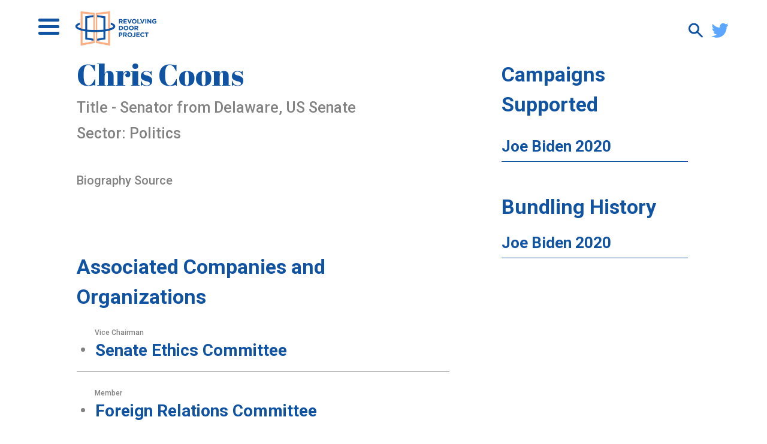

--- FILE ---
content_type: text/html; charset=UTF-8
request_url: https://therevolvingdoorproject.org/person-of-interest/chris-coons/
body_size: 23119
content:
<!DOCTYPE html>
<html lang="en-US">
<head>
	<meta charset="UTF-8" />
	<meta name="viewport" content="width=device-width" />
	<title>
		Revolving Door Project | 
		Chris Coons | Revolving Door Project	</title>

	<meta name="viewport" content="width=device-width, initial-scale=1.0, maximum-scale=1.0,user-scalable=0"/>
        <meta name="google-site-verification" content="F8VtqD9o49Edm6kZyp4wg531YhfnoNIWgYe9FO_xnds" />	
	<link href="https://fonts.googleapis.com/css?family=Abril+Fatface|Roboto:400,500,700&display=swap" rel="stylesheet">
	<!-- calls css -->
	<meta name='robots' content='index, follow, max-image-preview:large, max-snippet:-1, max-video-preview:-1' />

	<!-- This site is optimized with the Yoast SEO plugin v26.8 - https://yoast.com/product/yoast-seo-wordpress/ -->
	<link rel="canonical" href="https://therevolvingdoorproject.org/person-of-interest/chris-coons/" />
	<meta property="og:locale" content="en_US" />
	<meta property="og:type" content="article" />
	<meta property="og:title" content="Chris Coons | Revolving Door Project" />
	<meta property="og:url" content="https://therevolvingdoorproject.org/person-of-interest/chris-coons/" />
	<meta property="og:site_name" content="Revolving Door Project" />
	<meta property="article:publisher" content="https://www.facebook.com/RevolvingDoorProject/" />
	<meta property="og:image" content="https://therevolvingdoorproject.org/wp-content/uploads/2020/02/RDP1901_concept-01_RDP1901_SHARE_IMAGE_1200x630.jpg" />
	<meta property="og:image:width" content="1200" />
	<meta property="og:image:height" content="630" />
	<meta property="og:image:type" content="image/jpeg" />
	<meta name="twitter:card" content="summary_large_image" />
	<meta name="twitter:site" content="@revolvingdoorDC" />
	<script type="application/ld+json" class="yoast-schema-graph">{"@context":"https://schema.org","@graph":[{"@type":"WebPage","@id":"https://therevolvingdoorproject.org/person-of-interest/chris-coons/","url":"https://therevolvingdoorproject.org/person-of-interest/chris-coons/","name":"Chris Coons | Revolving Door Project","isPartOf":{"@id":"https://therevolvingdoorproject.org/#website"},"datePublished":"2020-05-06T14:33:28+00:00","breadcrumb":{"@id":"https://therevolvingdoorproject.org/person-of-interest/chris-coons/#breadcrumb"},"inLanguage":"en-US","potentialAction":[{"@type":"ReadAction","target":["https://therevolvingdoorproject.org/person-of-interest/chris-coons/"]}]},{"@type":"BreadcrumbList","@id":"https://therevolvingdoorproject.org/person-of-interest/chris-coons/#breadcrumb","itemListElement":[{"@type":"ListItem","position":1,"name":"Home","item":"https://therevolvingdoorproject.org/"},{"@type":"ListItem","position":2,"name":"Chris Coons"}]},{"@type":"WebSite","@id":"https://therevolvingdoorproject.org/#website","url":"https://therevolvingdoorproject.org/","name":"Revolving Door Project","description":"RDP scrutinizes executive branch appointees to ensure they use their office to serve the broad public interest.","publisher":{"@id":"https://therevolvingdoorproject.org/#organization"},"potentialAction":[{"@type":"SearchAction","target":{"@type":"EntryPoint","urlTemplate":"https://therevolvingdoorproject.org/?s={search_term_string}"},"query-input":{"@type":"PropertyValueSpecification","valueRequired":true,"valueName":"search_term_string"}}],"inLanguage":"en-US"},{"@type":"Organization","@id":"https://therevolvingdoorproject.org/#organization","name":"Revolving Door Project","url":"https://therevolvingdoorproject.org/","logo":{"@type":"ImageObject","inLanguage":"en-US","@id":"https://therevolvingdoorproject.org/#/schema/logo/image/","url":"https://therevolvingdoorproject.org/wp-content/uploads/2024/06/RevolvingDoor_Color_Logomark_TextCenter-1.png","contentUrl":"https://therevolvingdoorproject.org/wp-content/uploads/2024/06/RevolvingDoor_Color_Logomark_TextCenter-1.png","width":500,"height":500,"caption":"Revolving Door Project"},"image":{"@id":"https://therevolvingdoorproject.org/#/schema/logo/image/"},"sameAs":["https://www.facebook.com/RevolvingDoorProject/","https://x.com/revolvingdoorDC"]}]}</script>
	<!-- / Yoast SEO plugin. -->


<link rel='dns-prefetch' href='//www.googletagmanager.com' />
<link rel='dns-prefetch' href='//cdn.jsdelivr.net' />
<link rel="alternate" type="application/rss+xml" title="Revolving Door Project &raquo; Feed" href="https://therevolvingdoorproject.org/feed/" />
<link rel="alternate" type="application/rss+xml" title="Revolving Door Project &raquo; Comments Feed" href="https://therevolvingdoorproject.org/comments/feed/" />
<link rel="alternate" title="oEmbed (JSON)" type="application/json+oembed" href="https://therevolvingdoorproject.org/wp-json/oembed/1.0/embed?url=https%3A%2F%2Ftherevolvingdoorproject.org%2Fperson-of-interest%2Fchris-coons%2F" />
<link rel="alternate" title="oEmbed (XML)" type="text/xml+oembed" href="https://therevolvingdoorproject.org/wp-json/oembed/1.0/embed?url=https%3A%2F%2Ftherevolvingdoorproject.org%2Fperson-of-interest%2Fchris-coons%2F&#038;format=xml" />
<style id='wp-img-auto-sizes-contain-inline-css' type='text/css'>
img:is([sizes=auto i],[sizes^="auto," i]){contain-intrinsic-size:3000px 1500px}
/*# sourceURL=wp-img-auto-sizes-contain-inline-css */
</style>
<link rel='stylesheet' id='embed-pdf-viewer-css' href='https://therevolvingdoorproject.org/wp-content/plugins/embed-pdf-viewer/css/embed-pdf-viewer.css?ver=2.4.6' type='text/css' media='screen' />
<style id='wp-emoji-styles-inline-css' type='text/css'>

	img.wp-smiley, img.emoji {
		display: inline !important;
		border: none !important;
		box-shadow: none !important;
		height: 1em !important;
		width: 1em !important;
		margin: 0 0.07em !important;
		vertical-align: -0.1em !important;
		background: none !important;
		padding: 0 !important;
	}
/*# sourceURL=wp-emoji-styles-inline-css */
</style>
<style id='wp-block-library-inline-css' type='text/css'>
:root{--wp-block-synced-color:#7a00df;--wp-block-synced-color--rgb:122,0,223;--wp-bound-block-color:var(--wp-block-synced-color);--wp-editor-canvas-background:#ddd;--wp-admin-theme-color:#007cba;--wp-admin-theme-color--rgb:0,124,186;--wp-admin-theme-color-darker-10:#006ba1;--wp-admin-theme-color-darker-10--rgb:0,107,160.5;--wp-admin-theme-color-darker-20:#005a87;--wp-admin-theme-color-darker-20--rgb:0,90,135;--wp-admin-border-width-focus:2px}@media (min-resolution:192dpi){:root{--wp-admin-border-width-focus:1.5px}}.wp-element-button{cursor:pointer}:root .has-very-light-gray-background-color{background-color:#eee}:root .has-very-dark-gray-background-color{background-color:#313131}:root .has-very-light-gray-color{color:#eee}:root .has-very-dark-gray-color{color:#313131}:root .has-vivid-green-cyan-to-vivid-cyan-blue-gradient-background{background:linear-gradient(135deg,#00d084,#0693e3)}:root .has-purple-crush-gradient-background{background:linear-gradient(135deg,#34e2e4,#4721fb 50%,#ab1dfe)}:root .has-hazy-dawn-gradient-background{background:linear-gradient(135deg,#faaca8,#dad0ec)}:root .has-subdued-olive-gradient-background{background:linear-gradient(135deg,#fafae1,#67a671)}:root .has-atomic-cream-gradient-background{background:linear-gradient(135deg,#fdd79a,#004a59)}:root .has-nightshade-gradient-background{background:linear-gradient(135deg,#330968,#31cdcf)}:root .has-midnight-gradient-background{background:linear-gradient(135deg,#020381,#2874fc)}:root{--wp--preset--font-size--normal:16px;--wp--preset--font-size--huge:42px}.has-regular-font-size{font-size:1em}.has-larger-font-size{font-size:2.625em}.has-normal-font-size{font-size:var(--wp--preset--font-size--normal)}.has-huge-font-size{font-size:var(--wp--preset--font-size--huge)}.has-text-align-center{text-align:center}.has-text-align-left{text-align:left}.has-text-align-right{text-align:right}.has-fit-text{white-space:nowrap!important}#end-resizable-editor-section{display:none}.aligncenter{clear:both}.items-justified-left{justify-content:flex-start}.items-justified-center{justify-content:center}.items-justified-right{justify-content:flex-end}.items-justified-space-between{justify-content:space-between}.screen-reader-text{border:0;clip-path:inset(50%);height:1px;margin:-1px;overflow:hidden;padding:0;position:absolute;width:1px;word-wrap:normal!important}.screen-reader-text:focus{background-color:#ddd;clip-path:none;color:#444;display:block;font-size:1em;height:auto;left:5px;line-height:normal;padding:15px 23px 14px;text-decoration:none;top:5px;width:auto;z-index:100000}html :where(.has-border-color){border-style:solid}html :where([style*=border-top-color]){border-top-style:solid}html :where([style*=border-right-color]){border-right-style:solid}html :where([style*=border-bottom-color]){border-bottom-style:solid}html :where([style*=border-left-color]){border-left-style:solid}html :where([style*=border-width]){border-style:solid}html :where([style*=border-top-width]){border-top-style:solid}html :where([style*=border-right-width]){border-right-style:solid}html :where([style*=border-bottom-width]){border-bottom-style:solid}html :where([style*=border-left-width]){border-left-style:solid}html :where(img[class*=wp-image-]){height:auto;max-width:100%}:where(figure){margin:0 0 1em}html :where(.is-position-sticky){--wp-admin--admin-bar--position-offset:var(--wp-admin--admin-bar--height,0px)}@media screen and (max-width:600px){html :where(.is-position-sticky){--wp-admin--admin-bar--position-offset:0px}}

/*# sourceURL=wp-block-library-inline-css */
</style><style id='global-styles-inline-css' type='text/css'>
:root{--wp--preset--aspect-ratio--square: 1;--wp--preset--aspect-ratio--4-3: 4/3;--wp--preset--aspect-ratio--3-4: 3/4;--wp--preset--aspect-ratio--3-2: 3/2;--wp--preset--aspect-ratio--2-3: 2/3;--wp--preset--aspect-ratio--16-9: 16/9;--wp--preset--aspect-ratio--9-16: 9/16;--wp--preset--color--black: #000000;--wp--preset--color--cyan-bluish-gray: #abb8c3;--wp--preset--color--white: #ffffff;--wp--preset--color--pale-pink: #f78da7;--wp--preset--color--vivid-red: #cf2e2e;--wp--preset--color--luminous-vivid-orange: #ff6900;--wp--preset--color--luminous-vivid-amber: #fcb900;--wp--preset--color--light-green-cyan: #7bdcb5;--wp--preset--color--vivid-green-cyan: #00d084;--wp--preset--color--pale-cyan-blue: #8ed1fc;--wp--preset--color--vivid-cyan-blue: #0693e3;--wp--preset--color--vivid-purple: #9b51e0;--wp--preset--gradient--vivid-cyan-blue-to-vivid-purple: linear-gradient(135deg,rgb(6,147,227) 0%,rgb(155,81,224) 100%);--wp--preset--gradient--light-green-cyan-to-vivid-green-cyan: linear-gradient(135deg,rgb(122,220,180) 0%,rgb(0,208,130) 100%);--wp--preset--gradient--luminous-vivid-amber-to-luminous-vivid-orange: linear-gradient(135deg,rgb(252,185,0) 0%,rgb(255,105,0) 100%);--wp--preset--gradient--luminous-vivid-orange-to-vivid-red: linear-gradient(135deg,rgb(255,105,0) 0%,rgb(207,46,46) 100%);--wp--preset--gradient--very-light-gray-to-cyan-bluish-gray: linear-gradient(135deg,rgb(238,238,238) 0%,rgb(169,184,195) 100%);--wp--preset--gradient--cool-to-warm-spectrum: linear-gradient(135deg,rgb(74,234,220) 0%,rgb(151,120,209) 20%,rgb(207,42,186) 40%,rgb(238,44,130) 60%,rgb(251,105,98) 80%,rgb(254,248,76) 100%);--wp--preset--gradient--blush-light-purple: linear-gradient(135deg,rgb(255,206,236) 0%,rgb(152,150,240) 100%);--wp--preset--gradient--blush-bordeaux: linear-gradient(135deg,rgb(254,205,165) 0%,rgb(254,45,45) 50%,rgb(107,0,62) 100%);--wp--preset--gradient--luminous-dusk: linear-gradient(135deg,rgb(255,203,112) 0%,rgb(199,81,192) 50%,rgb(65,88,208) 100%);--wp--preset--gradient--pale-ocean: linear-gradient(135deg,rgb(255,245,203) 0%,rgb(182,227,212) 50%,rgb(51,167,181) 100%);--wp--preset--gradient--electric-grass: linear-gradient(135deg,rgb(202,248,128) 0%,rgb(113,206,126) 100%);--wp--preset--gradient--midnight: linear-gradient(135deg,rgb(2,3,129) 0%,rgb(40,116,252) 100%);--wp--preset--font-size--small: 13px;--wp--preset--font-size--medium: 20px;--wp--preset--font-size--large: 36px;--wp--preset--font-size--x-large: 42px;--wp--preset--spacing--20: 0.44rem;--wp--preset--spacing--30: 0.67rem;--wp--preset--spacing--40: 1rem;--wp--preset--spacing--50: 1.5rem;--wp--preset--spacing--60: 2.25rem;--wp--preset--spacing--70: 3.38rem;--wp--preset--spacing--80: 5.06rem;--wp--preset--shadow--natural: 6px 6px 9px rgba(0, 0, 0, 0.2);--wp--preset--shadow--deep: 12px 12px 50px rgba(0, 0, 0, 0.4);--wp--preset--shadow--sharp: 6px 6px 0px rgba(0, 0, 0, 0.2);--wp--preset--shadow--outlined: 6px 6px 0px -3px rgb(255, 255, 255), 6px 6px rgb(0, 0, 0);--wp--preset--shadow--crisp: 6px 6px 0px rgb(0, 0, 0);}:where(.is-layout-flex){gap: 0.5em;}:where(.is-layout-grid){gap: 0.5em;}body .is-layout-flex{display: flex;}.is-layout-flex{flex-wrap: wrap;align-items: center;}.is-layout-flex > :is(*, div){margin: 0;}body .is-layout-grid{display: grid;}.is-layout-grid > :is(*, div){margin: 0;}:where(.wp-block-columns.is-layout-flex){gap: 2em;}:where(.wp-block-columns.is-layout-grid){gap: 2em;}:where(.wp-block-post-template.is-layout-flex){gap: 1.25em;}:where(.wp-block-post-template.is-layout-grid){gap: 1.25em;}.has-black-color{color: var(--wp--preset--color--black) !important;}.has-cyan-bluish-gray-color{color: var(--wp--preset--color--cyan-bluish-gray) !important;}.has-white-color{color: var(--wp--preset--color--white) !important;}.has-pale-pink-color{color: var(--wp--preset--color--pale-pink) !important;}.has-vivid-red-color{color: var(--wp--preset--color--vivid-red) !important;}.has-luminous-vivid-orange-color{color: var(--wp--preset--color--luminous-vivid-orange) !important;}.has-luminous-vivid-amber-color{color: var(--wp--preset--color--luminous-vivid-amber) !important;}.has-light-green-cyan-color{color: var(--wp--preset--color--light-green-cyan) !important;}.has-vivid-green-cyan-color{color: var(--wp--preset--color--vivid-green-cyan) !important;}.has-pale-cyan-blue-color{color: var(--wp--preset--color--pale-cyan-blue) !important;}.has-vivid-cyan-blue-color{color: var(--wp--preset--color--vivid-cyan-blue) !important;}.has-vivid-purple-color{color: var(--wp--preset--color--vivid-purple) !important;}.has-black-background-color{background-color: var(--wp--preset--color--black) !important;}.has-cyan-bluish-gray-background-color{background-color: var(--wp--preset--color--cyan-bluish-gray) !important;}.has-white-background-color{background-color: var(--wp--preset--color--white) !important;}.has-pale-pink-background-color{background-color: var(--wp--preset--color--pale-pink) !important;}.has-vivid-red-background-color{background-color: var(--wp--preset--color--vivid-red) !important;}.has-luminous-vivid-orange-background-color{background-color: var(--wp--preset--color--luminous-vivid-orange) !important;}.has-luminous-vivid-amber-background-color{background-color: var(--wp--preset--color--luminous-vivid-amber) !important;}.has-light-green-cyan-background-color{background-color: var(--wp--preset--color--light-green-cyan) !important;}.has-vivid-green-cyan-background-color{background-color: var(--wp--preset--color--vivid-green-cyan) !important;}.has-pale-cyan-blue-background-color{background-color: var(--wp--preset--color--pale-cyan-blue) !important;}.has-vivid-cyan-blue-background-color{background-color: var(--wp--preset--color--vivid-cyan-blue) !important;}.has-vivid-purple-background-color{background-color: var(--wp--preset--color--vivid-purple) !important;}.has-black-border-color{border-color: var(--wp--preset--color--black) !important;}.has-cyan-bluish-gray-border-color{border-color: var(--wp--preset--color--cyan-bluish-gray) !important;}.has-white-border-color{border-color: var(--wp--preset--color--white) !important;}.has-pale-pink-border-color{border-color: var(--wp--preset--color--pale-pink) !important;}.has-vivid-red-border-color{border-color: var(--wp--preset--color--vivid-red) !important;}.has-luminous-vivid-orange-border-color{border-color: var(--wp--preset--color--luminous-vivid-orange) !important;}.has-luminous-vivid-amber-border-color{border-color: var(--wp--preset--color--luminous-vivid-amber) !important;}.has-light-green-cyan-border-color{border-color: var(--wp--preset--color--light-green-cyan) !important;}.has-vivid-green-cyan-border-color{border-color: var(--wp--preset--color--vivid-green-cyan) !important;}.has-pale-cyan-blue-border-color{border-color: var(--wp--preset--color--pale-cyan-blue) !important;}.has-vivid-cyan-blue-border-color{border-color: var(--wp--preset--color--vivid-cyan-blue) !important;}.has-vivid-purple-border-color{border-color: var(--wp--preset--color--vivid-purple) !important;}.has-vivid-cyan-blue-to-vivid-purple-gradient-background{background: var(--wp--preset--gradient--vivid-cyan-blue-to-vivid-purple) !important;}.has-light-green-cyan-to-vivid-green-cyan-gradient-background{background: var(--wp--preset--gradient--light-green-cyan-to-vivid-green-cyan) !important;}.has-luminous-vivid-amber-to-luminous-vivid-orange-gradient-background{background: var(--wp--preset--gradient--luminous-vivid-amber-to-luminous-vivid-orange) !important;}.has-luminous-vivid-orange-to-vivid-red-gradient-background{background: var(--wp--preset--gradient--luminous-vivid-orange-to-vivid-red) !important;}.has-very-light-gray-to-cyan-bluish-gray-gradient-background{background: var(--wp--preset--gradient--very-light-gray-to-cyan-bluish-gray) !important;}.has-cool-to-warm-spectrum-gradient-background{background: var(--wp--preset--gradient--cool-to-warm-spectrum) !important;}.has-blush-light-purple-gradient-background{background: var(--wp--preset--gradient--blush-light-purple) !important;}.has-blush-bordeaux-gradient-background{background: var(--wp--preset--gradient--blush-bordeaux) !important;}.has-luminous-dusk-gradient-background{background: var(--wp--preset--gradient--luminous-dusk) !important;}.has-pale-ocean-gradient-background{background: var(--wp--preset--gradient--pale-ocean) !important;}.has-electric-grass-gradient-background{background: var(--wp--preset--gradient--electric-grass) !important;}.has-midnight-gradient-background{background: var(--wp--preset--gradient--midnight) !important;}.has-small-font-size{font-size: var(--wp--preset--font-size--small) !important;}.has-medium-font-size{font-size: var(--wp--preset--font-size--medium) !important;}.has-large-font-size{font-size: var(--wp--preset--font-size--large) !important;}.has-x-large-font-size{font-size: var(--wp--preset--font-size--x-large) !important;}
/*# sourceURL=global-styles-inline-css */
</style>

<style id='classic-theme-styles-inline-css' type='text/css'>
/*! This file is auto-generated */
.wp-block-button__link{color:#fff;background-color:#32373c;border-radius:9999px;box-shadow:none;text-decoration:none;padding:calc(.667em + 2px) calc(1.333em + 2px);font-size:1.125em}.wp-block-file__button{background:#32373c;color:#fff;text-decoration:none}
/*# sourceURL=/wp-includes/css/classic-themes.min.css */
</style>
<link rel='stylesheet' id='hackwatch-css' href='https://therevolvingdoorproject.org/wp-content/plugins/hackwatch/public/css/hackwatch-public.css?ver=1.0.0' type='text/css' media='all' />
<link rel='stylesheet' id='mergers-css' href='https://therevolvingdoorproject.org/wp-content/plugins/mergers/public/css/mergers-public.css?ver=1.0.0' type='text/css' media='all' />
<link rel='stylesheet' id='ppm-css' href='https://therevolvingdoorproject.org/wp-content/plugins/ppm/public/css/ppm-public.css?ver=1.0.0' type='text/css' media='all' />
<link rel='stylesheet' id='style.css-css' href='https://therevolvingdoorproject.org/wp-content/themes/rdp/style.css?v=1&#038;ver=6.9' type='text/css' media='all' />
<link rel='stylesheet' id='layout.css-css' href='https://therevolvingdoorproject.org/wp-content/themes/rdp/css/layout.css?ver=6.9' type='text/css' media='all' />
<link rel='stylesheet' id='chosen.css-css' href='https://therevolvingdoorproject.org/wp-content/themes/rdp/css/chosen.css?ver=6.9' type='text/css' media='all' />
<link rel='stylesheet' id='flatpickr-css' href='https://cdn.jsdelivr.net/npm/flatpickr/dist/flatpickr.min.css?ver=6.9' type='text/css' media='all' />
<link rel='stylesheet' id='slick-css' href='https://cdn.jsdelivr.net/npm/slick-carousel@1.8.1/slick/slick.css?ver=6.9' type='text/css' media='all' />
<script type="text/javascript" src="https://therevolvingdoorproject.org/wp-includes/js/jquery/jquery.min.js?ver=3.7.1" id="jquery-core-js"></script>
<script type="text/javascript" src="https://therevolvingdoorproject.org/wp-includes/js/jquery/jquery-migrate.min.js?ver=3.4.1" id="jquery-migrate-js"></script>
<script type="text/javascript" src="https://therevolvingdoorproject.org/wp-content/plugins/hackwatch/public/js/hackwatch-public.js?ver=1.0.0" id="hackwatch-js"></script>
<script type="text/javascript" src="https://therevolvingdoorproject.org/wp-content/plugins/mergers/public/js/mergers-public.js?ver=1.0.0" id="mergers-js"></script>
<script type="text/javascript" src="https://therevolvingdoorproject.org/wp-content/plugins/ppm/public/js/ppm-public.js?ver=1.0.0" id="ppm-js"></script>

<!-- Google tag (gtag.js) snippet added by Site Kit -->
<!-- Google Analytics snippet added by Site Kit -->
<script type="text/javascript" src="https://www.googletagmanager.com/gtag/js?id=GT-5DHD854" id="google_gtagjs-js" async></script>
<script type="text/javascript" id="google_gtagjs-js-after">
/* <![CDATA[ */
window.dataLayer = window.dataLayer || [];function gtag(){dataLayer.push(arguments);}
gtag("set","linker",{"domains":["therevolvingdoorproject.org"]});
gtag("js", new Date());
gtag("set", "developer_id.dZTNiMT", true);
gtag("config", "GT-5DHD854");
//# sourceURL=google_gtagjs-js-after
/* ]]> */
</script>
<link rel="https://api.w.org/" href="https://therevolvingdoorproject.org/wp-json/" /><link rel="EditURI" type="application/rsd+xml" title="RSD" href="https://therevolvingdoorproject.org/xmlrpc.php?rsd" />
<link rel='shortlink' href='https://therevolvingdoorproject.org/?p=144758' />
<meta name="generator" content="Site Kit by Google 1.170.0" /><link rel="icon" href="https://therevolvingdoorproject.org/wp-content/uploads/2020/01/cropped-favicon-32x32.png" sizes="32x32" />
<link rel="icon" href="https://therevolvingdoorproject.org/wp-content/uploads/2020/01/cropped-favicon-192x192.png" sizes="192x192" />
<link rel="apple-touch-icon" href="https://therevolvingdoorproject.org/wp-content/uploads/2020/01/cropped-favicon-180x180.png" />
<meta name="msapplication-TileImage" content="https://therevolvingdoorproject.org/wp-content/uploads/2020/01/cropped-favicon-270x270.png" />
		<style type="text/css" id="wp-custom-css">
			.resp-container {
    position: relative;
    overflow: hidden;
    padding-top: 56.25%;
}
.resp-iframe {
    position: absolute;
    top: 0;
    left: 0;
    width: 100%;
    height: 100%;
    border: 0;
}		</style>
			<!-- Google Tag Manager -->
	<script>(function(w,d,s,l,i){w[l]=w[l]||[];w[l].push({'gtm.start': new Date().getTime(),event:'gtm.js'});var f=d.getElementsByTagName(s)[0], j=d.createElement(s),dl=l!='dataLayer'?'&l='+l:'';j.async=true;j.src= 'https://www.googletagmanager.com/gtm.js?id='+i+dl;f.parentNode.insertBefore(j,f); })(window,document,'script','dataLayer','GTM-K3D8F4D');</script>
  <!-- End Google Tag Manager -->
</head>
<header class="site-header">
	<div class="container hamburger-icon" >
        <div class="bar1"></div>
        <div class="bar2"></div>
        <div class="bar3"></div>
	</div>
	<div class="header-mobile-wrapper">
		<ul id="menu-header-menu" class="header-nav"><li id="menu-item-201" class="menu-item menu-item-type-post_type menu-item-object-page menu-item-201"><a href="https://therevolvingdoorproject.org/about-us/">About Us</a></li>
<li id="menu-item-171" class="menu-item menu-item-type-post_type menu-item-object-page menu-item-171"><a href="https://therevolvingdoorproject.org/our-work/">Our Blog</a></li>
<li id="menu-item-148308" class="menu-item menu-item-type-post_type menu-item-object-page menu-item-has-children menu-item-148308"><a href="https://therevolvingdoorproject.org/about-us/">Issues</a>
<ul class="sub-menu">
	<li id="menu-item-148311" class="menu-item menu-item-type-taxonomy menu-item-object-post_tag menu-item-148311"><a href="https://therevolvingdoorproject.org/tag/climate/">Climate and Environment</a></li>
	<li id="menu-item-148312" class="menu-item menu-item-type-taxonomy menu-item-object-post_tag menu-item-148312"><a href="https://therevolvingdoorproject.org/tag/anti-monopoly/">Anti-Monopoly</a></li>
	<li id="menu-item-148313" class="menu-item menu-item-type-taxonomy menu-item-object-post_tag menu-item-148313"><a href="https://therevolvingdoorproject.org/tag/congressional-oversight/">Congressional Oversight</a></li>
	<li id="menu-item-148314" class="menu-item menu-item-type-taxonomy menu-item-object-post_tag menu-item-148314"><a href="https://therevolvingdoorproject.org/tag/government-capacity/">Government Capacity</a></li>
	<li id="menu-item-148315" class="menu-item menu-item-type-taxonomy menu-item-object-post_tag menu-item-148315"><a href="https://therevolvingdoorproject.org/tag/foreign-policy/">Foreign Policy</a></li>
	<li id="menu-item-148316" class="menu-item menu-item-type-taxonomy menu-item-object-post_tag menu-item-148316"><a href="https://therevolvingdoorproject.org/tag/independent-agencies/">Independent Agencies</a></li>
	<li id="menu-item-151015" class="menu-item menu-item-type-custom menu-item-object-custom menu-item-151015"><a href="http://therevolvingdoorproject.org/tag/housing/">Housing</a></li>
</ul>
</li>
<li id="menu-item-148320" class="menu-item menu-item-type-custom menu-item-object-custom menu-item-home menu-item-has-children menu-item-148320"><a href="http://therevolvingdoorproject.org">Projects</a>
<ul class="sub-menu">
	<li id="menu-item-157400" class="menu-item menu-item-type-post_type menu-item-object-page menu-item-157400"><a href="https://therevolvingdoorproject.org/dogewatch/">Trump Watch</a></li>
	<li id="menu-item-157263" class="menu-item menu-item-type-post_type menu-item-object-page menu-item-157263"><a href="https://therevolvingdoorproject.org/trump-corruption-calendar/">Corruption Calendar</a></li>
	<li id="menu-item-161188" class="menu-item menu-item-type-post_type menu-item-object-page menu-item-161188"><a href="https://therevolvingdoorproject.org/home-insurance-crisis/">Illuminating the Home Insurance Crisis</a></li>
	<li id="menu-item-161189" class="menu-item menu-item-type-post_type menu-item-object-page menu-item-161189"><a href="https://therevolvingdoorproject.org/billionaires-in-trump-world/">Tracking Oligarchs in Trump World</a></li>
	<li id="menu-item-161190" class="menu-item menu-item-type-custom menu-item-object-custom menu-item-161190"><a href="https://supremetransparency.org/">Supreme Transparency</a></li>
	<li id="menu-item-148321" class="menu-item menu-item-type-custom menu-item-object-custom menu-item-148321"><a href="https://agencyspotlight.org/">Agency Spotlight</a></li>
	<li id="menu-item-161191" class="menu-item menu-item-type-custom menu-item-object-custom menu-item-161191"><a href="https://hackwatch.us/">Hackwatch</a></li>
	<li id="menu-item-150964" class="menu-item menu-item-type-custom menu-item-object-custom menu-item-150964"><a href="http://therevolvingdoorproject.org/tag/corporate-crackdown/">Corporate Crackdown</a></li>
	<li id="menu-item-155588" class="menu-item menu-item-type-post_type menu-item-object-page menu-item-155588"><a href="https://therevolvingdoorproject.org/the-trump-retrospective-memos/">The Trump Retrospective Memos</a></li>
</ul>
</li>
<li id="menu-item-173" class="menu-item menu-item-type-post_type menu-item-object-page menu-item-173"><a href="https://therevolvingdoorproject.org/rdp-in-the-news/">RDP in the News</a></li>
<li id="menu-item-218" class="menu-item menu-item-type-post_type menu-item-object-page menu-item-218"><a href="https://therevolvingdoorproject.org/staff/">Staff</a></li>
<li id="menu-item-148156" class="menu-item menu-item-type-custom menu-item-object-custom menu-item-148156"><a href="http://therevolvingdoorproject.org/author/join-the-team/">Join the Team</a></li>
<li id="menu-item-184" class="menu-item menu-item-type-post_type menu-item-object-page menu-item-184"><a href="https://therevolvingdoorproject.org/support-us/">Support Us</a></li>
<li id="menu-item-172" class="menu-item menu-item-type-post_type menu-item-object-page menu-item-172"><a href="https://therevolvingdoorproject.org/contact-us/">Contact Us</a></li>
</ul>	</div>
	<a href="/" class="header-a">
		<img src="https://therevolvingdoorproject.org/wp-content/themes/rdp/images/RDP_Full Logo_white.svg" alt="Revolving Door Project" class="header-main-logo">
		<svg class="header-main-logo-front-page" xmlns="http://www.w3.org/2000/svg" viewBox="0 0 450 230">
				<defs>
					<symbol id="k6ayh0ld94q3kl05m9jzdmsx" preserveAspectRatio="none" width="163" height="191" viewBox="0 0 163 191" overflow="visible">
						<g id="gd2yuyytva0augmsb0z7gvkh" fill="#F0A87E" transform="translate(-0.5,-1.5)">
							<path id="ywhgpmcapa8buxktqajhmqol" fill="#1E4A8A" d="M118.75,164.75L121.411,153.746L121.411,32.8727L156.092,38.234L156.092,147.378L121.562,153.453L118.761,164.751L166.857,156.406L166.857,28.986L118.75,19.75" transform="translate(192.5,0) scale(-1,1)"/>
							<path id="w5ciu7ua1s226x4x3bymbsko" fill="#1E4A8A" d="M121.612,22.1L121.612,32.996L156.092,38.234L156.092,147.378L121.612,153.478L121.612,164.411L166.857,156.406L166.857,28.986L121.612,22.1" transform="translate(-30,0)"/>
							<path id="l6m9x65vi9hmoblupg4e7tju" d="M71.079,167.635L10.847,179.01L10.847,12.863L71.079,19.85L71.079,167.635ZM0.08,0.772L0.08,192L79.154,177.062L79.154,9.95Z" fill="#F0A87E"/>
							<path id="x165duod6ja4e6ma5lgsal0t" d="M92.614,19.85L152.848,12.863L152.848,179.01L92.614,167.635ZM84.54,177.062L163.614,192L163.614,0.772L84.54,9.95Z" fill="#F0A87E"/>
						</g>
					</symbol>
					<mask id="ggqop5ojpucvkg9m3y7mngzl" style="mask-type: alpha;">
						<path d="M0,0L0.25,-28.25L-38,-4L-38,32.75L87.5,52L208,31.5L208.25,-41L172.5,-39.25L172.25,0Z" stroke="none" fill="#1e4a8a" stroke-width="11" transform="translate(0,12.5)"/>
					</mask>
				</defs>
				<title>RevolvingDoor_Color_TextHorizontal</title>
				<desc>Created with Sketch.</desc>
				<g id="a07nu15fw6eqpii54od9tu5o" stroke="none" stroke-width="1" fill="none" fill-rule="evenodd" transform="translate(0,19.5)">
					<g transform="translate(111,97) translate(-81.5,-95.5)">
						<g id="fejybdk2kl8xrs219a1j0mx4" fill="#F0A87E" transform="translate(-0.5,-1.5)">
							<path id="ly3kh6buwdn574p926y7g6s2" fill="#1E4A8A" d="M118.75,164.75L121.411,153.746L121.411,32.8727L156.092,38.234L156.092,147.378L121.562,153.453L118.761,164.751L166.857,156.406L166.857,28.986L118.75,19.75" transform="translate(192.5,0) scale(-1,1)"/>
							<path id="mz3n7c2b8wk4vnt135jfydz7" fill="#1E4A8A" d="M121.612,22.1L121.612,32.996L156.092,38.234L156.092,147.378L121.612,153.478L121.612,164.411L166.857,156.406L166.857,28.986L121.612,22.1" transform="translate(-30,0)"/>
							<path id="ru2zj7jlbu9u1q41srq43yfh" d="M71.079,167.635L10.847,179.01L10.847,12.863L71.079,19.85L71.079,167.635ZM0.08,0.772L0.08,192L79.154,177.062L79.154,9.95Z" fill="#F0A87E"/>
							<path id="oyl3dvssov4g2ig1g94pf0ua" d="M92.614,19.85L152.848,12.863L152.848,179.01L92.614,167.635ZM84.54,177.062L163.614,192L163.614,0.772L84.54,9.95Z" fill="#F0A87E"/>
						</g>
					</g>
					<path id="plp3rv565e9gep8rnyj8m616" d="M2.5,-0.5C-7.75,2.25,-16.8905,6.45187,-18.7983,12.25C-22.5,23.5,8.43546,41.8238,85.75,40.75C175.75,39.5,192.5,23.25,191.75,14.5C191.386,10.2582,183.75,3.5,170.5,-0.75" stroke="#1e4a8a" fill="none" stroke-width="11" stroke-dashoffset="281.54" stroke-dasharray="281.54" stroke-miterlimit="1" stroke-opacity="0" mask="url(#ggqop5ojpucvkg9m3y7mngzl)" transform="translate(24.5,70)"/>
					<g id="wif3ajcutnrrax65g6xla6r8" fill="#F0A87E" opacity="0.5" display="none" transform="translate(29,0)">
						<path id="t2r6im4ioq0zdvi0cx3flakr" fill="#7ef093" d="M54.839,156.406L100.079,164.411L100.079,153.478L65.605,147.378L65.605,38.234L100.079,32.996L100.079,22.1L54.839,28.986L54.839,156.406" transform="translate(-29,0)"/>
						<path id="vc3md96sv13ri6anp8s1uhw3" fill="#7ef093" d="M121.612,22.1L121.612,32.996L156.092,38.234L156.092,147.378L121.612,153.478L121.612,164.411L166.857,156.406L166.857,28.986L121.612,22.1" transform="translate(-29,0)"/>
						<path id="qt386hac2qybn8021b8r1q6f" d="M71.079,167.635L10.847,179.01L10.847,12.863L71.079,19.85L71.079,167.635ZM0.08,0.772L0.08,192L79.154,177.062L79.154,9.95Z" fill="#7ef093"/>
						<path id="zoau8wzdgnr9u6ffjpnf0npe" d="M92.614,19.85L152.848,12.863L152.848,179.01L92.614,167.635ZM84.54,177.062L163.614,192L163.614,0.772L84.54,9.95Z" fill="#7ef093"/>
					</g>
					<g id="u2712wly5t1ufe5y87r7ca37" transform="translate(346.035,93.8275) translate(-103.791,-49.7265)">
						<g id="fa8f8jz4drbc8pzuenipnnxq" opacity="0" transform="translate(43.4112,12.5995) translate(0,0) translate(-103.791,-12.5995)">
							<path id="p0wzp2bdbjtw8d4dkrfaltf3" d="M253.033,56.353C255.644,56.353,257.141,54.961,257.141,52.907L257.141,52.837C257.141,50.54,255.54,49.357,252.929,49.357L247.604,49.357L247.604,56.353L253.033,56.353ZM242.244,44.519L253.382,44.519C256.48,44.519,258.881,45.389,260.481,46.99C261.839,48.347,262.57,50.262,262.57,52.559L262.57,52.629C262.57,56.561,260.447,59.032,257.35,60.181L263.301,68.882L257.036,68.882L251.815,61.086L247.604,61.086L247.604,68.882L242.244,68.882L242.244,44.519L242.244,44.519Z" fill="#1E4A8A" transform="translate(-242.244,-44.101)"/>
							<path id="t4ttgvnp699gaali5x075v29" fill="#1E4A8A" d="M267.409,44.519L285.786,44.519L285.786,49.287L272.734,49.287L272.734,54.23L284.22,54.23L284.22,58.998L272.734,58.998L272.734,64.114L285.96,64.114L285.96,68.882L267.409,68.882L267.409,44.519" transform="translate(-242.244,-44.101)"/>
							<path id="mh5x0utpl1uxheqc1kdoqaoy" fill="#1E4A8A" d="M288.64,44.519L294.557,44.519L300.927,61.678L307.296,44.519L313.073,44.519L303.224,69.056L298.49,69.056L288.64,44.519" transform="translate(-242.244,-44.101)"/>
							<path id="uhtgpri4xki6inmrxfeoseru" d="M334.48,56.77L334.48,56.701C334.48,52.524,331.417,49.044,327.102,49.044C322.785,49.044,319.792,52.454,319.792,56.631L319.792,56.701C319.792,60.877,322.855,64.358,327.171,64.358C331.486,64.358,334.48,60.947,334.48,56.77ZM314.189,56.77L314.189,56.701C314.189,49.775,319.653,44.101,327.171,44.101C334.689,44.101,340.084,49.705,340.084,56.631L340.084,56.701C340.084,63.627,334.619,69.3,327.102,69.3C319.583,69.3,314.189,63.696,314.189,56.77L314.189,56.77Z" fill="#1E4A8A" transform="translate(-242.244,-44.101)"/>
							<path id="e9n9facwmaja5j4s18p5e76y" fill="#1E4A8A" d="M344.853,44.519L350.212,44.519L350.212,64.01L362.359,64.01L362.359,68.882L344.853,68.882L344.853,44.519" transform="translate(-242.244,-44.101)"/>
							<path id="fg29vql7esys3f3zekxqw42u" fill="#1E4A8A" d="M360.306,44.519L366.223,44.519L372.593,61.678L378.962,44.519L384.739,44.519L374.89,69.056L370.156,69.056L360.306,44.519" transform="translate(-242.244,-44.101)"/>
							<path id="y4o8y0z40a02r2tpr46ev8jg" fill="#1E4A8A" d="M388.742,68.883L394.103,68.883L394.103,44.519L388.742,44.519Z" transform="translate(-242.244,-44.101)"/>
							<path id="fldj3m11pqffcg8ggdyf3bbx" fill="#1E4A8A" d="M400.194,44.519L405.137,44.519L416.553,59.52L416.553,44.519L421.843,44.519L421.843,68.882L417.283,68.882L405.484,53.394L405.484,68.882L400.194,68.882L400.194,44.519" transform="translate(-242.244,-44.101)"/>
							<path id="deis72q1l5zmfw4nri1d6a64" d="M426.611,56.77L426.611,56.701C426.611,49.775,432.006,44.101,439.385,44.101C443.771,44.101,446.415,45.284,448.956,47.443L445.58,51.515C443.7,49.948,442.03,49.044,439.211,49.044C435.313,49.044,432.215,52.489,432.215,56.631L432.215,56.701C432.215,61.156,435.277,64.427,439.594,64.427C441.543,64.427,443.283,63.94,444.641,62.965L444.641,59.485L439.245,59.485L439.245,54.856L449.826,54.856L449.826,65.437C447.32,67.56,443.875,69.3,439.42,69.3C431.832,69.3,426.611,63.975,426.611,56.77" fill="#1E4A8A" transform="translate(-242.244,-44.101)"/>
						</g>
						<g id="kkgh4zmced7r5e0asqyjhx1i" opacity="0" transform="translate(-6.65735,49.7265) translate(0,0) translate(-53.7225,-12.5995)">
							<path id="ya7isse2vq6kl4q8496y9i6b" d="M251.746,101.171C256.131,101.171,259.09,98.213,259.09,93.897L259.09,93.827C259.09,89.511,256.131,86.483,251.746,86.483L247.604,86.483L247.604,101.171L251.746,101.171ZM242.244,81.645L251.746,81.645C259.403,81.645,264.693,86.901,264.693,93.757L264.693,93.827C264.693,100.684,259.403,106.009,251.746,106.009L242.244,106.009L242.244,81.645L242.244,81.645Z" fill="#1E4A8A" transform="translate(-242.244,-81.228)"/>
							<path id="keuper4ov2mfzc3eas4di1me" d="M288.675,93.897L288.675,93.827C288.675,89.651,285.612,86.17,281.297,86.17C276.98,86.17,273.987,89.581,273.987,93.757L273.987,93.827C273.987,98.004,277.05,101.484,281.366,101.484C285.682,101.484,288.675,98.073,288.675,93.897ZM268.384,93.897L268.384,93.827C268.384,86.901,273.849,81.228,281.366,81.228C288.884,81.228,294.279,86.831,294.279,93.757L294.279,93.827C294.279,100.754,288.814,106.427,281.297,106.427C273.778,106.427,268.384,100.823,268.384,93.897L268.384,93.897Z" fill="#1E4A8A" transform="translate(-242.244,-81.228)"/>
							<path id="kj5fjqkxb83borjtsiq3ajls" d="M318.26,93.897L318.26,93.827C318.26,89.651,315.197,86.17,310.882,86.17C306.565,86.17,303.572,89.581,303.572,93.757L303.572,93.827C303.572,98.004,306.635,101.484,310.951,101.484C315.267,101.484,318.26,98.073,318.26,93.897ZM297.969,93.897L297.969,93.827C297.969,86.901,303.434,81.228,310.951,81.228C318.469,81.228,323.864,86.831,323.864,93.757L323.864,93.827C323.864,100.754,318.399,106.427,310.882,106.427C303.363,106.427,297.969,100.823,297.969,93.897L297.969,93.897Z" fill="#1E4A8A" transform="translate(-242.244,-81.228)"/>
							<path id="vo5v6xj2tkg64sbctzwvcc95" d="M339.422,93.479C342.032,93.479,343.529,92.087,343.529,90.033L343.529,89.964C343.529,87.667,341.929,86.483,339.317,86.483L333.992,86.483L333.992,93.479L339.422,93.479ZM328.633,81.645L339.771,81.645C342.868,81.645,345.27,82.515,346.87,84.116C348.228,85.474,348.959,87.388,348.959,89.685L348.959,89.755C348.959,93.688,346.836,96.159,343.738,97.308L349.689,106.009L343.425,106.009L338.204,98.213L333.992,98.213L333.992,106.009L328.633,106.009L328.633,81.645L328.633,81.645Z" fill="#1E4A8A" transform="translate(-242.244,-81.228)"/>
						</g>
						<g id="c802v7qrgkjga0wj4wu1iydp" opacity="0" transform="translate(21.6402,86.8535) translate(0,0) translate(-82.02,-12.5995)">
							<path id="epxr49za6k6cvpue0ywvudbk" d="M251.851,131.059C254.53,131.059,256.097,129.457,256.097,127.369L256.097,127.3C256.097,124.899,254.426,123.61,251.746,123.61L247.604,123.61L247.604,131.059L251.851,131.059ZM242.244,118.773L252.198,118.773C258.011,118.773,261.526,122.218,261.526,127.195L261.526,127.265C261.526,132.903,257.141,135.827,251.676,135.827L247.604,135.827L247.604,143.136L242.244,143.136L242.244,118.773L242.244,118.773Z" fill="#1E4A8A" transform="translate(-242.244,-118.355)"/>
							<path id="ihgl3hct20n914yrybaj3fti" d="M276.284,130.607C278.895,130.607,280.392,129.214,280.392,127.16L280.392,127.091C280.392,124.794,278.791,123.61,276.18,123.61L270.855,123.61L270.855,130.607L276.284,130.607ZM265.495,118.773L276.633,118.773C279.73,118.773,282.132,119.643,283.733,121.243C285.09,122.601,285.821,124.516,285.821,126.813L285.821,126.882C285.821,130.815,283.698,133.286,280.601,134.435L286.552,143.136L280.287,143.136L275.066,135.34L270.855,135.34L270.855,143.136L265.495,143.136L265.495,118.773L265.495,118.773Z" fill="#1E4A8A" transform="translate(-242.244,-118.355)"/>
							<path id="x94fwxmcybis8z5s5r92lji4" d="M309.871,131.024L309.871,130.954C309.871,126.777,306.809,123.297,302.493,123.297C298.177,123.297,295.184,126.708,295.184,130.885L295.184,130.954C295.184,135.131,298.246,138.611,302.563,138.611C306.878,138.611,309.871,135.2,309.871,131.024ZM289.58,131.024L289.58,130.954C289.58,124.028,295.045,118.355,302.563,118.355C310.08,118.355,315.476,123.958,315.476,130.885L315.476,130.954C315.476,137.881,310.011,143.554,302.493,143.554C294.975,143.554,289.58,137.95,289.58,131.024L289.58,131.024Z" fill="#1E4A8A" transform="translate(-242.244,-118.355)"/>
							<path id="dlsbheiukw0kqhnjw6h5vzes" d="M316.764,139.829L320.14,136.07C321.532,137.602,322.89,138.507,324.595,138.507C326.613,138.507,327.866,137.289,327.866,134.47L327.866,118.773L333.366,118.773L333.366,134.713C333.366,137.602,332.53,139.76,331.068,141.222C329.572,142.719,327.379,143.484,324.734,143.484C320.94,143.484,318.435,141.814,316.764,139.829" fill="#1E4A8A" transform="translate(-242.244,-118.355)"/>
							<path id="udrjjr75jmi5ebxmgew7yu8i" fill="#1E4A8A" d="M338.831,118.773L357.208,118.773L357.208,123.541L344.156,123.541L344.156,128.484L355.642,128.484L355.642,133.251L344.156,133.251L344.156,138.367L357.382,138.367L357.382,143.136L338.831,143.136L338.831,118.773" transform="translate(-242.244,-118.355)"/>
							<path id="kddpfkx3bvlewjlcw034jlx9" d="M361.072,131.024L361.072,130.954C361.072,124.028,366.293,118.355,373.776,118.355C378.37,118.355,381.12,119.886,383.383,122.113L379.972,126.047C378.092,124.341,376.178,123.297,373.741,123.297C369.635,123.297,366.676,126.708,366.676,130.885L366.676,130.954C366.676,135.131,369.564,138.611,373.741,138.611C376.525,138.611,378.231,137.497,380.146,135.757L383.557,139.203C381.051,141.883,378.266,143.554,373.567,143.554C366.397,143.554,361.072,138.02,361.072,131.024" fill="#1E4A8A" transform="translate(-242.244,-118.355)"/>
							<path id="jhjiphxrbnxa54ekwf7ciopf" fill="#1E4A8A" d="M393.511,123.715L386.098,123.715L386.098,118.773L406.284,118.773L406.284,123.715L398.871,123.715L398.871,143.136L393.511,143.136L393.511,123.715" transform="translate(-242.244,-118.355)"/>
						</g>
					</g>
				</g>
				<script><![CDATA[/*
			KeyshapeJS v1.1.0 (c) 2018-2019 Pixofield Ltd | pixofield.com/keyshapejs/mit-license */
			window.KeyshapeJS=function(){function t(a){return"undefined"!==typeof a}function x(a,b){return a&&0==a.indexOf(b)}function H(a){if(!isFinite(a))throw Error("Non-finite value");}function R(a){if(14>=a)return 16;var b=S[a];b||(b=t(ca[a])?0|(a.toLowerCase().indexOf("color")==a.length-5?48:0):1);return b}function K(a){return 0<=a?Math.pow(a,1/3):-Math.pow(-a,1/3)}function da(a,b,c,d){if(0==a)return 0==b?b=-d/c:(a=Math.sqrt(c*c-4*b*d),d=(-c+a)/(2*b),0<=d&&1>=d?b=d:(d=(-c-a)/(2*b),b=0<=d&&1>=d?d:0)),b;
			var e=c/a-b*b/(a*a)/3;c=b*b*b/(a*a*a)/13.5-b*c/(a*a)/3+d/a;var n=c*c/4+e*e*e/27;b=-b/(3*a);if(0>=n){if(0==e&&0==c)return-K(d/a);a=Math.sqrt(c*c/4-n);d=Math.acos(-c/2/a);c=Math.cos(d/3);d=Math.sqrt(3)*Math.sin(d/3);a=K(a);e=2*a*c+b;if(0<=e&&1>=e)return e;e=-a*(c+d)+b;if(0<=e&&1>=e)return e;e=a*(d-c)+b;if(0<=e&&1>=e)return e}else{a=K(-c/2+Math.sqrt(n));c=K(-c/2-Math.sqrt(n));d=a+c+b;if(0<=d&&1>=d)return d;d=-(a+c)/2+b;if(0<=d&&1>=d)return d}return 0}function ea(a,b){if(48==a&&"number"===typeof b)return"rgba("+
			(b>>>24)+","+(b>>>16&255)+","+(b>>>8&255)+","+(b&255)/255+")";if(64==a)return b=b.map(function(a){return a+"px"}),b.join(",");if(96==a){a="";for(var c=b.length,d=0;d<c;d+=2)a+=b[d],a+=b[d+1].join(",");return a}if(80==a){if(0==b[0])return"none";a="";c=b.length;for(d=0;d<c;)a+=T[b[d]],1==b[d]?a+="("+b[d+1]+") ":5==b[d]?(a+="("+b[d+1]+"px "+b[d+2]+"px "+b[d+3]+"px rgba("+(b[d+4]>>>24)+","+(b[d+4]>>16&255)+","+(b[d+4]>>8&255)+","+(b[d+4]&255)/255+")) ",d+=3):a=2==b[d]?a+("("+b[d+1]+"px) "):7==b[d]?a+
			("("+b[d+1]+"deg) "):a+("("+(0>b[d+1]?0:b[d+1])+") "),d+=2;return a}return 32==a?b+"px":b}function y(a){return 0>=a?0:255<=a?255:a}function fa(a,b,c,d){if(16==a||32==a)return(c-b)*d+b;if(0==a)return.5>d?b:c;if(48==a){if("number"===typeof b&&"number"===typeof c){var e=1-d;return(y(e*(b>>>24)+d*(c>>>24))<<24|y(e*(b>>>16&255)+d*(c>>>16&255))<<16|y(e*(b>>>8&255)+d*(c>>>8&255))<<8|y(e*(b&255)+d*(c&255)))>>>0}return.5>d?b:c}if(64==a){0==b.length&&(b=[0]);0==c.length&&(c=[0]);var n=b.length;b.length!=c.length&&
			(n=b.length*c.length);var l=[];for(a=0;a<n;++a){var f=b[a%b.length];var h=(c[a%c.length]-f)*d+f;0>h&&(h=0);l.push(h)}return l}if(96==a){if(b.length!=c.length)return.5>d?b:c;n=b.length;l=[];for(a=0;a<n;a+=2){if(b[a]!==c[a])return.5>d?b:c;l[a]=b[a];l[a+1]=[];for(f=0;f<b[a+1].length;++f)l[a+1].push((c[a+1][f]-b[a+1][f])*d+b[a+1][f])}return l}if(80==a){n=b.length;if(n!=c.length)return.5>d?b:c;l=[];for(a=0;a<n;){if(b[a]!=c[a]||1==b[a])return.5>d?b:c;l[a]=b[a];l[a+1]=(c[a+1]-b[a+1])*d+b[a+1];if(5==b[a]){l[a+
			2]=(c[a+2]-b[a+2])*d+b[a+2];l[a+3]=(c[a+3]-b[a+3])*d+b[a+3];e=1-d;var g=b[a+4],q=c[a+4];h=e*(g>>>24)+d*(q>>>24);var m=e*(g>>16&255)+d*(q>>16&255);f=e*(g>>8&255)+d*(q>>8&255);e=e*(g&255)+d*(q&255);l[a+4]=(y(m)<<16|y(f)<<8|y(e))+16777216*(y(h)|0);a+=3}a+=2}return l}return 0}function U(a,b){a:{var c=a+b[2];var d=b[4].length;for(var e=0;e<d;++e)if(c<b[4][e]){c=e;break a}c=d-1}d=b[2];e=b[4][c-1]-d;a=(a-e)/(b[4][c]-d-e);if(b[6]&&b[6].length>c-1)if(d=b[6][c-1],1==d[0])if(0>=a)a=0;else if(1<=a)a=1;else{e=
			d[1];var n=d[3];a=da(3*e-3*n+1,-6*e+3*n,3*e,-a);a=3*a*(1-a)*(1-a)*d[2]+3*a*a*(1-a)*d[4]+a*a*a}else 2==d[0]?(d=d[1],a=Math.ceil(a*d)/d):3==d[0]&&(d=d[1],a=Math.floor(a*d)/d);return fa(b[1]&240,b[5][c-1],b[5][c],a)}function L(){u||(v=(new Date).getTime()+V)}function O(a){if(a||!E){for(var b=!1,c=0;c<w.length;++c)w[c].J(a)&&(b=!0);if(a)for(;0<I.length;)if(a=I.shift(),c=a[0],1==a[1])c.onfinish&&(c.onfinish(),b=!0),c.I();else if(2==a[1]&&c.onloop)c.onloop();return b}}function W(){L();O(!0)&&!u?(E=!0,M(W)):
			E=!1}function N(){E||(E=!0,M(W))}function X(a,b){var c=[];a.split(b).forEach(function(a){c.push(parseFloat(a))});return c}function A(a){-1==a.indexOf(",")&&(a=a.replace(" ",","));return X(a,",")}function Y(a){a._ks||(a._ks={});if(!a._ks.transform){for(var b=a._ks.transform=[],c=0;14>=c;++c)b[c]=0;b[10]=1;b[11]=1;if(a=a.getAttribute("transform")){a=a.trim().split(") ");for(c=a.length-2;0<=c;--c)if(x(a[c],"translate(")){for(var d=0;d<c;d++)a.shift();break}c=a.shift();x(c,"translate(")&&(c=A(c.substring(10)),
			b[1]=c[0],b[2]=t(c[1])?c[1]:0,c=a.shift());x(c,"rotate(")&&(c=A(c.substring(7)),b[6]=c[0],c=a.shift());x(c,"skewX(")&&(c=A(c.substring(6)),b[7]=c[0],c=a.shift());x(c,"skewY(")&&(c=A(c.substring(6)),b[8]=c[0],c=a.shift());x(c,"scale(")&&(c=A(c.substring(6)),b[10]=c[0],b[11]=t(c[1])?c[1]:c[0],c=a.shift());x(c,"translate(")&&(c=A(c.substring(10)),b[13]=c[0],b[14]=t(c[1])?c[1]:0)}}}function Z(a){this.l=a;this.A=[];this.C=[];this.v=0;this.s=this.a=this.c=null;this.h=this.f=this.g=0;this.b=1;this.i=this.F=
			this.o=!1}function J(a,b,c){b=a[b];void 0===b&&(b=a[c]);return b}function ha(a){return Array.isArray(a)?a:x(a,"cubic-bezier(")?(a=a.substring(13,a.length-1).split(","),[1,parseFloat(a[0]),parseFloat(a[1]),parseFloat(a[2]),parseFloat(a[3])]):x(a,"steps(")?(a=a.substring(6,a.length-1).split(","),[a[1]&&"start"==a[1].trim()?2:3,parseFloat(a[0])]):[0]}function ia(a){a=a.trim();return x(a,"#")?(parseInt(a.substring(1),16)<<8)+255:x(a,"rgba(")?(a=a.substring(5,a.length-1),a=a.split(","),(parseInt(a[0],
			10)<<24)+(parseInt(a[1],10)<<16)+(parseInt(a[2],10)<<8)+255*parseFloat(a[3])<<0):a}function aa(a){!1===a.i&&(w.push(a),a.i=!0,!1!==a.l.autoplay&&a.play());return this}function P(a){if(!0===a.i){a._cancel();var b=w.indexOf(a);-1<b&&w.splice(b,1);b=I.indexOf(a);-1<b&&I.splice(b,1);a.i=!1}return this}var Q=Error("Not in timeline list"),ba="mpath posX posY    rotate skewX skewY  scaleX scaleY  anchorX anchorY".split(" "),ja=" translate translate    rotate skewX skewY  scale scale  translate translate".split(" "),
			T="none url blur brightness contrast drop-shadow grayscale hue-rotate invert opacity saturate sepia".split(" "),M=window.requestAnimationFrame||window.webkitRequestAnimationFrame||window.mozRequestAnimationFrame||window.oRequestAnimationFrame||window.msRequestAnimationFrame||null;M||(M=function(a){window.setTimeout(a,16)});var S={d:97,fill:48,fillOpacity:16,filter:80,height:33,opacity:16,offsetDistance:33,stroke:48,strokeDasharray:64,strokeDashoffset:32,strokeOpacity:16,strokeWidth:32,transform:1,
			width:33},ca=window.getComputedStyle(document.documentElement),E=!1,v=(new Date).getTime(),u,V=0,w=[],I=[];Z.prototype={B:function(a){var b=0;if(null!==this.c){var c=this.j();0<this.b&&null!==c&&c>=this.f?this.h?(this.c=v-this.g/this.b,this.h--,b=2):(b=1,a?this.a=c:this.a=this.s?Math.max(this.s,this.f):this.f):0>this.b&&null!==c&&c<=this.g?this.h&&Infinity!=this.f?(this.c=v-this.f/this.b,this.h--,b=2):(this.h=0,b=1,a?this.a=c:this.a=this.s?Math.min(this.s,this.g):this.g):null!==c&&0!=this.b&&(a&&
			null!==this.a&&(this.c=v-this.a/this.b),this.a=null)}this.s=this.j();return b},J:function(a){a&&(this.o&&(this.o=!1,null===this.c&&(0!=this.b&&null!==this.a?(this.c=v-this.a/this.b,this.a=null):this.c=v)),null===this.a&&null!==this.c&&(a=this.B(!1),0!=a&&I.push([this,a])));a=this.j();if(null===a)return!1;for(var b=this.A,c=this.C,d=0;d<b.length;++d){for(var e=b[d],n=!1,l=0;l<c[d].length;++l){var f=c[d][l],h=f[0];if(null!==h){var g=f[2];var q=f[4].length,m=f[4][q-1]-g;g=0==m?f[5][q-1]:a<=g?f[5][0]:
			a>=g+f[3]?0==f[3]%m?f[5][q-1]:U(f[3]%m,f):U((a-g)%m,f);0==h?(e._ks.mpath=f[8],e._ks.transform[h]=g,n=!0):14>=h?(e._ks.transform[h]=g,n=!0):(g=ea(f[1]&240,g),f[1]&1?e.setAttribute(h,g):e.style[h]=g)}}if(n){Y(e);n=e._ks.transform;l="";if(f=e._ks.mpath)g=n[0],0>g&&(g=0),100<g&&(g=100),g=g*f[2]/100,h=f[1].getPointAtLength(g),l="translate("+h.x+","+h.y+") ",f[0]&&(.5>g?(g=h,h=f[1].getPointAtLength(.5)):g=f[1].getPointAtLength(g-.5),l+="rotate("+180*Math.atan2(h.y-g.y,h.x-g.x)/Math.PI+") ");for(f=1;f<n.length;++f)h=
			n[f],h!=(10==f||11==f?1:0)&&(l+=" "+ja[f]+"(",l=2>=f?l+(1==f?h+",0":"0,"+h):13<=f?l+(13==f?h+",0":"0,"+h):10<=f?l+(10==f?h+",1":"1,"+h):l+h,l+=")");e.setAttribute("transform",l)}}return"running"==this.m()},I:function(){!1!==this.l.autoremove&&"finished"==this.m()&&P(this)},D:function(){if(!this.F){this.F=!0;for(var a=this.A,b=this.C,c=0;c<a.length;++c)for(var d=a[c],e=0;e<b[c].length;++e)14>=b[c][e][0]&&Y(d)}},u:function(a){if("number"==typeof a)return a;if(!t(this.l.markers)||!t(this.l.markers[a]))throw Error("Invalid marker: "+
			a);return+this.l.markers[a]},play:function(a){t(a)&&null!==a&&(a=this.u(a),H(a),0>this.b&&a<this.g&&(a=this.g),0<this.b&&a>this.f&&(a=this.f),this.w(a,!0));if(!this.i)throw Q;a=this.j();if(0<this.b&&(null===a||a>=this.f))this.a=this.g;else if(0>this.b&&(null===a||a<=this.g)){if(Infinity==this.f)throw Error("Cannot seek to Infinity");this.a=this.f}else 0==this.b&&null===a&&(this.a=this.g);if(null===this.a)return this;this.c=null;this.o=!0;this.D();N();return this},pause:function(a){if(!this.i)throw Q;
			t(a)&&(a=this.u(a),H(a));if("paused"!=this.m()){L();var b=this.j();if(null===b)if(0<=this.b)this.a=this.g;else{if(Infinity==this.f)throw Error("Cannot seek to Infinity");this.a=this.f}null!==this.c&&null===this.a&&(this.a=b);this.c=null;this.o=!1;this.B(!1);this.D();N()}t(a)&&this.w(a,!0);return this},range:function(a,b){if(0==arguments.length)return{"in":this.g,out:this.f};var c=this.u(a),d=this.v;t(b)&&(d=this.u(b));H(c);if(0>c||0>d||c>=d||isNaN(d))throw Error("Invalid range");var e=this.m();this.g=
			c;this.f=d;"finished"==e&&"running"==this.m()&&this.play();return this},loop:function(a){if(!t(a))return{count:this.h};this.h=!0===a?Infinity:Math.floor(a);if(0>this.h||isNaN(this.h))this.h=0;return this},j:function(){return null!==this.a?this.a:null===this.c?null:(v-this.c)*this.b},w:function(a,b){b&&L();null!==a&&(this.D(),null!==this.a||null===this.c||0==this.b?(this.a=a,O(!1)):this.c=v-a/this.b,this.i||(this.c=null),this.s=null,this.B(!0),N())},G:function(){return this.j()},time:function(a){if(t(a)){if(!this.i)throw Q;
			a=this.u(a);H(a);this.w(a,!0);return this}return this.G()},m:function(){var a=this.j();return this.o?"running":null===a?"idle":null===this.c?"paused":0<this.b&&a>=this.f||0>this.b&&a<=this.g?"finished":"running"},state:function(){return this.m()},duration:function(){return this.v},H:function(a){H(a);L();var b=this.j();this.b=a;null!==b&&this.w(b,!1)},rate:function(a){return t(a)?(this.H(a),this):this.b},marker:function(a){return t(this.l.markers)?this.l.markers[a]:void 0},_cancel:function(){if(!this.i||
			"idle"==this.m())return this;this.c=this.a=null;this.o=!1;return this}};return{version:"1.1.0",animate:function(){var a={};if(1==arguments.length%2){a=arguments[arguments.length-1];var b={};for(c in a)b[c]=a[c];a=b}var c=new Z(a);a=arguments;for(var d=b=0;d<a.length-1;d+=2){var e=a[d];var n=e instanceof Element?e:document.getElementById(e.substring(1));if(!n)throw Error("Invalid target: "+e);e=n;n=a[d+1];e._ks||(e._ks={});for(var l=[],f=0;f<n.length;++f){var h=n[f],g=J(h,"p","property");if("string"!=
			typeof g||-1!=g.indexOf("-")||""===g||!(0<S[g]||0<=ba.indexOf(g)))throw Error("Invalid property: "+g);var q=ba.indexOf(g);""!==g&&0<=q&&(g=q);q=R(g);var m=J(h,"t","times");if(!m||2>m.length)throw Error("Not enough times");m=m.slice();if(!isFinite(m[0])||0>m[0])throw Error("Invalid time: "+m[0]);for(var B=1;B<m.length;++B)if(!isFinite(m[B])||0>m[B]||m[B]<m[B-1])throw Error("Invalid time: "+m[B]);B=m[0];var v=m[m.length-1]-B,y=h.iterations||0;1>y&&(y=1);v*=y;b<v+B&&(b=v+B);var u=J(h,"v","values");if(!u||
			u.length!=m.length)throw Error("Values do not match times");u=u.slice();for(var C=g,k=u,w=R(C)&240,p=0;p<k.length;++p)if(96==w){for(var G=k[p].substring(6,k[p].length-2).match(/[A-DF-Za-df-z][-+0-9eE., ]*/ig),A=[],r=0;r<G.length;++r){A.push(G[r][0]);for(var z=1<G[r].trim().length?G[r].substring(1).split(","):[],F=0;F<z.length;++F)z[F]=parseFloat(z[F]);A.push(z)}k[p]=A}else if(48==w)x(k[p],"#")?(G=9==k[p].length,k[p]=parseInt(k[p].substring(1),16),G||(k[p]=256*k[p]|255)):x(k[p],"url(")||"none"==k[p]||
			(console.warn("unsupported color: "+k[p]),k[p]=0);else if(80==w){G=k;A=p;r=k[p];if("none"==r)r=[0];else{z=[];for(var D=r.indexOf("(");0<D;)if(F=T.indexOf(r.substring(0,D)),0<=F){z.push(F);var E=r.indexOf(") ");0>E&&(E=r.length-1);D=r.substring(D+1,E).split(" ");5==F?(z.push(parseFloat(D[0])),z.push(parseFloat(D[1])),z.push(parseFloat(D[2])),z.push(ia(D[3]))):1==F?z.push(D[0]):z.push(parseFloat(D[0]));r=r.substring(E+1).trim();D=r.indexOf("(")}else break;r=z}G[A]=r}else 64==w?"none"!=k[p]?/^[0-9 .]*$/.test(k[p])?
			k[p]=X(k[p]," "):(console.warn("unsupported value: "+k[p]),k[p]=[0]):k[p]=[0]:32==w?(H(k[p]),k[p]=parseFloat(k[p])):0===C&&(k[p]=parseFloat(k[p]));C=J(h,"e","easing");k=m.length;for(C||(C=[]);C.length<k;)C.push([1,0,0,.58,1]);for(k=0;k<C.length;++k)C[k]=ha(C[k]);q=[g,q,B,v,m,u,C,y];m=J(h,"mp","motionPath");t(m)&&0===g&&(q[8]=[],q[8][0]=h.motionRotate,h=document.createElementNS("http://www.w3.org/2000/svg","path"),m||(m="M0,0"),h.setAttribute("d",m),q[8][1]=h,q[8][2]=h.getTotalLength());l.push(q)}0<
			l.length&&(c.A.push(e),c.C.push(l))}c.v=b;c.g=0;c.f=c.v;aa(c);return c},add:aa,remove:P,removeAll:function(){for(var a=w.length-1;0<=a;--a)P(w[a]);return this},timelines:function(){return w.slice()},globalPlay:function(){u&&(V=u-(new Date).getTime(),u=void 0,N());return this},globalPause:function(){u||(u=v,O(!1));return this},globalState:function(){return u?"paused":"running"}}}();
			]]></script>
				<script><![CDATA[if(KeyshapeJS.version.indexOf('1.')!=0)throw Error('Expected KeyshapeJS v1.*.*');window.ks=document.ks=KeyshapeJS;(function(ks){
			ks.animate("#ywhgpmcapa8buxktqajhmqol",[{p:'fill',t:[150,250],v:['#1e4a8a','#f0a87e'],e:[[0],[0]]},{p:'d',t:[0,100,200,400],v:["path('M118.75,164.75L121.411,153.746L121.411,32.8727L156.092,38.234L156.092,147.378L121.562,153.453L118.761,164.751L166.857,156.406L166.857,28.986L118.75,19.75')","path('M117.375,167.625L121.6,156.545L121.389,30.3968L161.12,33.1872L161.12,153.603L121.646,156.483L117.256,167.875L171.886,163.625L171.886,23.4888L117.375,18.605')","path('M116,170.5L121.5,159.762L121.167,27.7976L166.149,28.1404L166.149,159.827L121.612,159.487L115.75,171L176.914,170.844L176.914,17.9916L116,17.46')","path('M114,177.105L120.5,169L120.5,20L181.235,13L181.235,178.5L120.508,168.971L113.974,177.15L192,192.5L192,1.5L114,10.5')"],e:[[0],[0],[0],[0]]}],
			"#w5ciu7ua1s226x4x3bymbsko",[{p:'d',t:[0,250,400],v:["path('M121.612,22.1L121.612,32.996L156.092,38.234L156.092,147.378L121.612,153.478L121.612,164.411L166.857,156.406L166.857,28.986L121.612,22.1')","path('M100.333,27.5L100.333,37.8333L100.031,38.234L100.031,147.378L100.667,148.833L100.667,158.5L97.0653,156.406L97.0653,28.986L100.333,27.5')","path('M102.279,22.1L102.279,32.996L66.3939,38.234L66.3939,147.378L102.279,153.478L102.279,164.411L55.1903,156.406L55.1903,28.986L102.279,22.1')"],e:[[0],[0],[0]]}],
			"#l6m9x65vi9hmoblupg4e7tju",[{p:'d',t:[0,100,200,250,300,400],v:["path('M71.079,167.635L10.847,179.01L10.847,12.863L71.079,19.85L71.079,167.635ZM0.08,0.772L0.08,192L79.154,177.062L79.154,9.95Z')","path('M75.1638,167.635L45.4005,179.01L45.4005,7.83333L75.1638,18.5L75.1638,167.635ZM40.08,-5.16667L40.08,195.167L79.154,177.062L79.154,9.95Z')","path('M75.1638,172.5L69.0204,181.408L69.0204,10.5904L75.1638,15.5L75.1638,174ZM62.564,-12.5L62.664,204.5L82.1232,175.25L81.9232,11.9076Z')","path('M77.8319,172.75L92.6402,201.833L92.6402,-9.83333L78.0819,13.5L78.0819,171.284ZM85.048,-1.75L85.248,191.5L85.0924,171.875L84.6924,13.8652Z')","path('M80.5,173L116.26,203.5L116.26,-10.5L81,11.5L81,168.567ZM107.532,9L107.832,178.5L88.0616,168.5L87.4616,15.8228Z')","path('M85,176.5L163.5,191L163.5,1.5L84.5,10L85,162ZM152.5,13.5L153,179L93,167.5L92.5,20Z')"],e:[[0],[0],[0],[0],[0],[0]]}],
			"#x165duod6ja4e6ma5lgsal0t",[{p:'fill',t:[0,200,400],v:['#f0a87e','#f0a87e','#1e4a8a'],e:[[0],[0],[0]]},{p:'d',t:[0,200,400],v:["path('M92.614,19.85L152.848,12.863L152.848,179.01L92.614,167.635ZM84.54,177.062L163.614,192L163.614,0.772L84.54,9.95Z')","path('M92.614,19.85L154.5,19.5L154.5,167.5L93.5,167.635ZM84.54,177.062L163.614,177L163.614,10.5L84.54,9.95Z')","path('M92.614,33L127,38.5L127,147L92.9,152.7ZM92.9,164.7L138,156L138,29.5L92.7,21.9Z')"],e:[[0],[0],[0]]}],
			"#ly3kh6buwdn574p926y7g6s2",[{p:'fill',t:[0,156,260,416],v:['#1e4a8a','#1e4a8a','#f0a87e','#f0a87e'],e:[[0],[0],[0],[0]],iterations:6.009615},{p:'d',t:[0,104,208,416],v:["path('M118.75,164.75L121.411,153.746L121.411,32.8727L156.092,38.234L156.092,147.378L121.562,153.453L118.761,164.751L166.857,156.406L166.857,28.986L118.75,19.75')","path('M117.375,167.625L121.6,156.545L121.389,30.3968L161.12,33.1872L161.12,153.603L121.646,156.483L117.256,167.875L171.886,163.625L171.886,23.4888L117.375,18.605')","path('M116,170.5L121.5,159.762L121.167,27.7976L166.149,28.1404L166.149,159.827L121.612,159.487L115.75,171L176.914,170.844L176.914,17.9916L116,17.46')","path('M114,177.105L120.5,169L120.5,20L181.235,13L181.235,178.5L120.508,168.971L113.974,177.15L192,192.5L192,1.5L114,10.5')"],e:[[0],[0],[0],[0]],iterations:6.009615}],
			"#mz3n7c2b8wk4vnt135jfydz7",[{p:'fill',t:[0,416],v:['#1e4a8a','#1e4a8a'],e:[[0],[0]],iterations:6.009615},{p:'d',t:[0,260,416],v:["path('M121.612,22.1L121.612,32.996L156.092,38.234L156.092,147.378L121.612,153.478L121.612,164.411L166.857,156.406L166.857,28.986L121.612,22.1')","path('M100.333,27.5L100.333,37.8333L100.031,38.234L100.031,147.378L100.667,148.833L100.667,158.5L97.0653,156.406L97.0653,28.986L100.333,27.5')","path('M102.279,22.1L102.279,32.996L66.3939,38.234L66.3939,147.378L102.279,153.478L102.279,164.411L55.1903,156.406L55.1903,28.986L102.279,22.1')"],e:[[0],[0],[0]],iterations:6.009615}],
			"#ru2zj7jlbu9u1q41srq43yfh",[{p:'fill',t:[0,416],v:['#f0a87e','#f0a87e'],e:[[0],[0]],iterations:6.009615},{p:'d',t:[0,104,208,260,312,416],v:["path('M71.079,167.635L10.847,179.01L10.847,12.863L71.079,19.85L71.079,167.635ZM0.08,0.772L0.08,192L79.154,177.062L79.154,9.95Z')","path('M75.1638,167.635L45.4005,179.01L45.4005,7.83333L75.1638,18.5L75.1638,167.635ZM40.08,-5.16667L40.08,195.167L79.154,177.062L79.154,9.95Z')","path('M75.1638,172.5L69.0204,181.408L69.0204,10.5904L75.1638,15.5L75.1638,174ZM62.564,-12.5L62.664,204.5L82.1232,175.25L81.9232,11.9076Z')","path('M77.8319,172.75L92.6402,201.833L92.6402,-9.83333L78.0819,13.5L78.0819,171.284ZM85.048,-1.75L85.248,191.5L85.0924,171.875L84.6924,13.8652Z')","path('M80.5,173L116.26,203.5L116.26,-10.5L81,11.5L81,168.567ZM107.532,9L107.832,178.5L88.0616,168.5L87.4616,15.8228Z')","path('M85,176.5L163.5,191L163.5,1.5L84.5,10L85,162ZM152.5,13.5L153,179L93,167.5L92.5,20Z')"],e:[[0],[0],[0],[0],[0],[0]],iterations:6.009615}],
			"#oyl3dvssov4g2ig1g94pf0ua",[{p:'fill',t:[0,208,416],v:['#f0a87e','#f0a87e','#1e4a8a'],e:[[0],[0],[0]],iterations:6.009615},{p:'d',t:[0,208,416],v:["path('M92.614,19.85L152.848,12.863L152.848,179.01L92.614,167.635ZM84.54,177.062L163.614,192L163.614,0.772L84.54,9.95Z')","path('M92.614,19.85L154.5,19.5L154.5,167.5L93.5,167.635ZM84.54,177.062L163.614,177L163.614,10.5L84.54,9.95Z')","path('M92.614,33L127,38.5L127,147L92.9,152.7ZM92.9,164.7L138,156L138,29.5L92.7,21.9Z')"],e:[[0],[0],[0]],iterations:6.009615}],
			"#plp3rv565e9gep8rnyj8m616",[{p:'strokeOpacity',t:[2100,2350],v:[0,1],e:[[0],[0]]},{p:'strokeDashoffset',t:[2100,2500],v:[281.54,0],e:[[1,0.42,0,0.58,1],[0]]}],
			"#fa8f8jz4drbc8pzuenipnnxq",[{p:'mpath',t:[1450,1800],v:['0%','100%'],e:[[1,0,0,0.58,1],[0]],mp:"M43.4112,12.5995L103.791,12.5995"},{p:'opacity',t:[1450,1800],v:[0,1],e:[[1,0,0,0.58,1],[0]]}],
			"#kkgh4zmced7r5e0asqyjhx1i",[{p:'mpath',t:[1800,2150],v:['0%','100%'],e:[[1,0,0,0.58,1],[0]],mp:"M-6.65735,49.7265L53.7225,49.7265"},{p:'opacity',t:[1800,2150],v:[0,1],e:[[1,0,0,0.58,1],[0]]}],
			"#c802v7qrgkjga0wj4wu1iydp",[{p:'mpath',t:[2150,2500],v:['0%','100%'],e:[[1,0,0,0.58,1],[0]],mp:"M21.6402,86.8535L82.02,86.8535"},{p:'opacity',t:[2150,2500],v:[0,1],e:[[1,0,0,0.58,1],[0]]}],
			{autoremove:false}).range(0,3000);
			if(document.location.search.substr(1).split('&').indexOf('global=paused')>=0)ks.globalPause()})(KeyshapeJS);
			]]></script>
		</svg>
	</a>
	<div class="header-social-div">
		<a href="/search" class="header-search">
			<svg width="24px" height="25px" viewBox="0 0 29 30" version="1.1" xmlns="http://www.w3.org/2000/svg" xmlns:xlink="http://www.w3.org/1999/xlink">
				<title>Search Bar</title>
				<desc>Created with Sketch.</desc>
				<g id="Symbols" stroke="none" stroke-width="1" fill="none" fill-rule="evenodd">
					<g id="Header" transform="translate(-1334.000000, -42.000000)" fill="#1153A3">
						<g transform="translate(75.000000, 38.000000)" id="Group-7">
							<g transform="translate(1259.000000, 1.000000)">
								<g id="Search-Bar" transform="translate(0.000000, 3.619048)">
									<path d="M28.3668596,26.0981875 L19.6654133,17.3704619 C21.0037266,15.6082411 21.756829,13.3425287 21.756829,10.9084487 C21.756829,4.86654888 16.9040376,0 10.8792178,0 C4.85439809,0 0,4.86816005 0,10.9100598 C0,16.9519596 4.85279147,21.8185085 10.8776112,21.8185085 C13.3048103,21.8185085 15.4793685,21.063271 17.3213568,19.7211637 L26.0244097,28.4488893 C26.3585984,28.7840254 26.7775122,28.952381 27.196438,28.952381 C27.6153638,28.952381 28.0326829,28.7840254 28.3684662,28.4488893 C29.0368597,27.77703 29.0368597,26.7700468 28.3668958,26.0982278 L28.3668596,26.0981875 Z M10.826087,18.0952381 C6.81591188,18.0952381 3.60869565,14.8788216 3.60869565,10.8571429 C3.60869565,6.83546413 6.81591188,3.61904762 10.826087,3.61904762 C14.836262,3.61904762 18.0434783,6.83546413 18.0434783,10.8571429 C18.0434783,14.8772775 14.8347608,18.0952381 10.826087,18.0952381 Z" id="Shape"></path>
								</g>
							</g>
						</g>
					</g>
				</g>
			</svg>
		</a>
		<a href="https://twitter.com/revolvingdoorDC" target="_blank" rel="noopener noreferrer">
			<svg width="29px" height="25px" viewBox="0 0 34 30" version="1.1" xmlns="http://www.w3.org/2000/svg" xmlns:xlink="http://www.w3.org/1999/xlink">
				<title>Module/Social Icons 1</title>
				<desc>Created with Sketch.</desc>
				<g id="Symbols" stroke="none" stroke-width="1" fill="none" fill-rule="evenodd">
					<g id="Header" transform="translate(-1382.000000, -43.000000)">
						<rect fill="#FFFFFF" x="0" y="0" width="1500" height="115"></rect>
						<g transform="translate(75.000000, 38.000000)" fill="#5CA6FF" id="Group-7">
							<g transform="translate(1259.000000, 1.000000)">
								<g id="Module/Social-Icons" transform="translate(46.913043, 0.000000)">
									<g id="Social" transform="translate(0.000000, 3.619048)">
										<g id="Icon/Twitter">
											<g id="Twitter" transform="translate(1.002416, 1.005291)">
												<path d="M30.0033496,4.66426844 C31.4829246,3.77109568 32.5397638,2.43133653 32.9624995,0.644990995 C31.6942924,1.53816376 30.2147175,1.98475014 28.5237747,2.43133653 C27.2555676,1.09157738 25.353257,0.198404612 23.4509463,0.198404612 C19.8576929,0.198404612 16.6871752,3.54780248 16.6871752,7.56707993 C16.6871752,8.2369595 16.6871752,8.68354589 16.898543,9.13013227 C11.1916111,8.90683908 5.90741494,6.00402759 2.52552936,1.53816376 C1.89142582,2.65462972 1.68005797,3.77109568 1.68005797,5.33414802 C1.68005797,7.79037312 2.94826506,10.023305 4.85057569,11.3630642 C3.79373645,11.3630642 2.73689721,10.9164778 1.68005797,10.4698914 C1.68005797,14.0425825 4.0051043,16.945394 7.17562202,17.6152735 C6.54151848,17.8385667 5.90741494,17.8385667 5.27331139,17.8385667 C4.85057569,17.8385667 4.42784,17.8385667 4.0051043,17.6152735 C4.85057569,20.518085 7.38698987,22.7510169 10.5575076,22.7510169 C8.23246127,24.7606557 5.27331139,25.8771216 1.89142582,25.8771216 L0.200483032,25.8771216 C3.37100076,27.8867604 6.96425418,29.2265195 10.7688754,29.2265195 C23.4509463,29.2265195 30.4260853,18.0618599 30.4260853,8.4602527 L30.4260853,7.56707993 C31.9056603,6.45061397 33.1738674,5.11085482 34.0193388,3.54780248 C32.7511317,4.21768206 31.4829246,4.44097525 30.0033496,4.66426844 Z" id="Shape"></path>
											</g>
										</g>
									</g>
								</g>
							</g>
						</g>
					</g>
				</g>
			</svg>
		</a>
	</div>
</header>
<article id="search" class="search-wrapper">
    <form action="/search" method="GET">
        <input type="text" name="keyword" id="search-input" placeholder="Search">
        <input type="submit" value="Search">
    </form>
        <a href="" id="search-close">
            <svg width="30px" height="30px" viewBox="0 0 30 30" version="1.1" xmlns="http://www.w3.org/2000/svg" xmlns:xlink="http://www.w3.org/1999/xlink" class="close-btn">
            <desc>Created with Sketch.</desc>
            <defs></defs>
            <g id="Page-1" stroke="none" stroke-width="1" fill="none" fill-rule="evenodd">
                <g id="TOJ1901_Page-02_Email-Pop-Up_Desktop" transform="translate(-1447.000000, -21.000000)">
                    <g id="Email-Signup-Pop-Up">
                        <g id="Close-Button" transform="translate(1448.000000, 22.000000)">
                            <circle id="Oval" stroke="#FFFFFF" stroke-width="2" cx="14" cy="14" r="14"></circle>
                            <rect id="Rectangle" fill="#FFFFFF" transform="translate(14.325581, 14.000000) rotate(-45.000000) translate(-14.325581, -14.000000) " x="13.0232558" y="6.51162791" width="2.60465116" height="14.9767442" rx="1.30232558"></rect>
                            <rect id="Rectangle-Copy" fill="#FFFFFF" transform="translate(14.325581, 14.000000) scale(-1, 1) rotate(-45.000000) translate(-14.325581, -14.000000) " x="13.0232558" y="6.51162791" width="2.60465116" height="14.9767442" rx="1.30232558"></rect>
                        </g>
                    </g>
                </g>
            </g>
        </svg>
    </a>
</article>
<body class="wp-singular person_of_interest-template-default single single-person_of_interest postid-144758 wp-theme-rdp" >
	 <!-- Google Tag Manager (noscript) -->
	 <noscript><iframe src="https://www.googletagmanager.com/ns.html?id=GTM-K3D8F4D" height="0" width="0" style="display:none;visibility:hidden"></iframe></noscript>
  <!-- End Google Tag Manager (noscript) -->
	<main class="main-content">

	<div id="primary" class="row-fluid">
		<div id="content" role="main" class="span8 offset2">

			
				
				
				<div class="campaign-top-wrap poi">
					<div class="campaign-info-wrap">
						<div class="campaign-info-right">
							<span class="hidden-field">144758</span>
							<h2>Chris Coons</h2>
							<h3>Title - Senator from Delaware, US Senate</h3>
							<h3>Sector: Politics</h3>

							<div class="poi-body">
															</div>

															<div class="sources">
									<a href="https://en.wikipedia.org/wiki/Chris_Coons">Biography Source</a>
								</div>
							
														<div class="poisection">
								<h2>Associated Companies and Organizations</h2>
																																		
										<div class="poi-prev-work">
											<h6>Vice Chairman</h6>
											<li><span>Senate Ethics Committee</span></li>
										</div>
																										
										<div class="poi-prev-work">
											<h6>Member</h6>
											<li><span>Foreign Relations Committee</span></li>
										</div>
																										
										<div class="poi-prev-work">
											<h6>Member</h6>
											<li><span>Judiciary Committee</span></li>
										</div>
																										
										<div class="poi-prev-work">
											<h6>Member</h6>
											<li><span>Small Business and Entrepreneurship Committee</span></li>
										</div>
																								</div>
							
							
								<div class="poisection">
									<div class="notes">
										<p>References:</p>
																					<p>- <a href="https://theintercept.com/2019/11/18/chris-coons-delaware-primary-jess-scarane/">If You Care About Medicare for All or a Green New Deal, Here’s the Senate Primary That Matters</a></p>
																			</div>
								</div>

							
							
						</div>
						<div class="campaign-info-left poileft">

														<div class="poisection">
								<h2>Campaigns Supported</h2>
																										<div class="poi-associated-campaign">
										<a href="http://useful-beds.flywheelsites.com/campaign/joe-biden/">Joe Biden 2020</a>
									</div>
															</div>
							
							
														<div class="poisection">
								<h2>Bundling History</h2>
																										<div class="poi-donation">
										<a href="http://useful-beds.flywheelsites.com/campaign/joe-biden/">Joe Biden 2020</a>
									</div>
															</div>
							
							
						</div>
					</div>
				</div>

				
			
		</div>
	</div>
	</main>
	<footer class="site-footer">
		<div class="footer-right-inner">
			<a href="/" class="footer-logo-a">
				<!-- <img src="https://therevolvingdoorproject.org/wp-content/themes/rdp/images/RDP_Logo Symbol_white_Trans.png" alt=""> -->
				<img src="https://therevolvingdoorproject.org/wp-content/themes/rdp/images/white.svg" alt="">

			</a>
		</div>
		<div class="footer-left-inner">
			<ul id="menu-footer-menu" class="footer-nav"><li id="menu-item-13" class="menu-item menu-item-type-custom menu-item-object-custom menu-item-13"><a href="/">Home</a></li>
<li id="menu-item-202" class="menu-item menu-item-type-post_type menu-item-object-page menu-item-202"><a href="https://therevolvingdoorproject.org/about-us/">About Us</a></li>
<li id="menu-item-175" class="menu-item menu-item-type-post_type menu-item-object-page menu-item-175"><a href="https://therevolvingdoorproject.org/our-work/">Our Blog</a></li>
<li id="menu-item-176" class="menu-item menu-item-type-post_type menu-item-object-page menu-item-176"><a href="https://therevolvingdoorproject.org/rdp-in-the-news/">RDP in the News</a></li>
<li id="menu-item-217" class="menu-item menu-item-type-post_type menu-item-object-page menu-item-217"><a href="https://therevolvingdoorproject.org/staff/">Staff</a></li>
<li id="menu-item-183" class="menu-item menu-item-type-post_type menu-item-object-page menu-item-183"><a href="https://therevolvingdoorproject.org/support-us/">Support Us</a></li>
<li id="menu-item-174" class="menu-item menu-item-type-post_type menu-item-object-page menu-item-174"><a href="https://therevolvingdoorproject.org/contact-us/">Contact Us</a></li>
</ul>			<p class="address-p">
				<!-- 1611 Connecticut Ave NW <br> Suite 400 <br> Washington, DC 20009 -->
			</p>
			<div class="footer-social-div">
				<!-- <a href="https://twitter.com/revolvingdoorDC" target="_blank" rel="noopener noreferrer" class="social-a">
					<svg width="20px" height="17px" viewBox="0 0 20 17" version="1.1" xmlns="http://www.w3.org/2000/svg" xmlns:xlink="http://www.w3.org/1999/xlink">
						<title>Twitter</title>
						<desc>Created with Sketch.</desc>
						<g id="Symbols" stroke="none" stroke-width="1" fill="none" fill-rule="evenodd">
							<g id="Icon/Twitter-White" fill="#FFFFFF">
								<g id="Icon/Twitter-1">
									<g id="Twitter">
										<path d="M17.183918,3.13317762 C18.0039234,2.63958215 18.5896416,1.89918893 18.8239288,0.911997981 C18.1210671,1.40559346 17.3010617,1.65239119 16.3639127,1.89918893 C15.6610509,1.15879572 14.6067582,0.665200243 13.5524656,0.665200243 C11.561024,0.665200243 9.80386955,2.51618328 9.80386955,4.73736292 C9.80386955,5.10755952 9.80386955,5.35435726 9.92101318,5.601155 C6.75813526,5.47775613 3.82954459,3.87357084 1.95524656,1.40559346 C1.60381568,2.0225878 1.48667205,2.63958215 1.48667205,3.50337423 C1.48667205,4.86076179 2.18953381,6.09475048 3.24382646,6.83514369 C2.65810832,6.83514369 2.07239019,6.58834595 1.48667205,6.34154821 C1.48667205,8.31593012 2.77525195,9.92011541 4.53240635,10.290312 C4.18097547,10.4137109 3.82954459,10.4137109 3.47811371,10.4137109 C3.24382646,10.4137109 3.0095392,10.4137109 2.77525195,10.290312 C3.24382646,11.8944973 4.64954998,13.128486 6.40670438,13.128486 C5.11812448,14.2390758 3.47811371,14.8560702 1.60381568,14.8560702 L0.666666667,14.8560702 C2.42382107,15.96666 4.41526272,16.7070532 6.523848,16.7070532 C13.5524656,16.7070532 17.4182053,10.5371098 17.4182053,5.23095839 L17.4182053,4.73736292 C18.2382107,4.12036857 18.9410724,3.37997536 19.4096469,2.51618328 C18.7067852,2.88637988 18.0039234,3.00977875 17.183918,3.13317762 Z" id="Shape"></path>
									</g>
								</g>
							</g>
						</g>
					</svg>
				</a> -->
				<!-- <a href="https://www.facebook.com/RevolvingDoorProject/" target="_blank" rel="noopener noreferrer" class="social-a">
					<svg width="12px" height="19px" viewBox="0 0 12 19" version="1.1" xmlns="http://www.w3.org/2000/svg" xmlns:xlink="http://www.w3.org/1999/xlink">
						<title>Facebook</title>
						<desc>Created with Sketch.</desc>
						<g id="Symbols" stroke="none" stroke-width="1" fill="none" fill-rule="evenodd">
							<g id="Icon/Facebook-White" fill="#FFFFFF">
								<g id="Facebook">
									<path d="M3.35497481,10.6023719 L0,10.6023719 L0,7.0682479 L3.35497481,7.0682479 L3.35497481,4.71216527 C3.35497481,1.53239615 5.22426613,0 7.91704719,0 C9.20691199,0 10.3154963,0.101158408 10.638558,0.146371634 L10.638558,3.46941414 L8.77097775,3.47030945 C7.30649769,3.47030945 7.02293522,4.20336922 7.02293522,5.27908587 L7.02293522,7.0682479 L11.1832494,7.0682479 L10.0649244,10.6023719 L7.02292404,10.6023719 L7.02292404,18.8486611 L3.380618,18.8486611 L3.35497481,10.6023719 Z" id="Shape"></path>
								</g>
							</g>
						</g>
					</svg>
				</a> -->
				<a href="/privacy-policy" class="footer-privacy-a">privacy policy</a>
			</div>
			<p class="twitter-a">
				<a href="https://twitter.com/revolvingdoorDC" target="_blank" rel="noopener noreferrer" class="social-a">
					<svg width="20px" height="17px" viewBox="0 0 20 17" version="1.1" xmlns="http://www.w3.org/2000/svg" xmlns:xlink="http://www.w3.org/1999/xlink">
						<title>Twitter</title>
						<desc>Created with Sketch.</desc>
						<g id="Symbols" stroke="none" stroke-width="1" fill="none" fill-rule="evenodd">
							<g id="Icon/Twitter-White" fill="#FFFFFF">
								<g id="Icon/Twitter-1">
									<g id="Twitter">
										<path d="M17.183918,3.13317762 C18.0039234,2.63958215 18.5896416,1.89918893 18.8239288,0.911997981 C18.1210671,1.40559346 17.3010617,1.65239119 16.3639127,1.89918893 C15.6610509,1.15879572 14.6067582,0.665200243 13.5524656,0.665200243 C11.561024,0.665200243 9.80386955,2.51618328 9.80386955,4.73736292 C9.80386955,5.10755952 9.80386955,5.35435726 9.92101318,5.601155 C6.75813526,5.47775613 3.82954459,3.87357084 1.95524656,1.40559346 C1.60381568,2.0225878 1.48667205,2.63958215 1.48667205,3.50337423 C1.48667205,4.86076179 2.18953381,6.09475048 3.24382646,6.83514369 C2.65810832,6.83514369 2.07239019,6.58834595 1.48667205,6.34154821 C1.48667205,8.31593012 2.77525195,9.92011541 4.53240635,10.290312 C4.18097547,10.4137109 3.82954459,10.4137109 3.47811371,10.4137109 C3.24382646,10.4137109 3.0095392,10.4137109 2.77525195,10.290312 C3.24382646,11.8944973 4.64954998,13.128486 6.40670438,13.128486 C5.11812448,14.2390758 3.47811371,14.8560702 1.60381568,14.8560702 L0.666666667,14.8560702 C2.42382107,15.96666 4.41526272,16.7070532 6.523848,16.7070532 C13.5524656,16.7070532 17.4182053,10.5371098 17.4182053,5.23095839 L17.4182053,4.73736292 C18.2382107,4.12036857 18.9410724,3.37997536 19.4096469,2.51618328 C18.7067852,2.88637988 18.0039234,3.00977875 17.183918,3.13317762 Z" id="Shape"></path>
									</g>
								</g>
							</g>
						</g>
					</svg>
					@revolvingdoorDC
				</a>
			</p>
			<p class="copyright-p">
				&copy; copyright 2026			</p>
		</div>
	</footer>
	<!-- calls all scripts -->
	<script type="speculationrules">
{"prefetch":[{"source":"document","where":{"and":[{"href_matches":"/*"},{"not":{"href_matches":["/wp-*.php","/wp-admin/*","/wp-content/uploads/*","/wp-content/*","/wp-content/plugins/*","/wp-content/themes/rdp/*","/*\\?(.+)"]}},{"not":{"selector_matches":"a[rel~=\"nofollow\"]"}},{"not":{"selector_matches":".no-prefetch, .no-prefetch a"}}]},"eagerness":"conservative"}]}
</script>
<script type="text/javascript" src="https://therevolvingdoorproject.org/wp-content/themes/rdp/js/site.js?ver=1.1" id="main-js-js"></script>
<script type="text/javascript" src="https://therevolvingdoorproject.org/wp-content/themes/rdp/js/typehead/typeahead.bundle.js?ver=1.1" id="type-ahead-js-js"></script>
<script type="text/javascript" src="https://therevolvingdoorproject.org/wp-content/themes/rdp/js/chosen.jquery.js?ver=1.1" id="chosen-js-js"></script>
<script type="text/javascript" src="https://cdn.jsdelivr.net/npm/flatpickr?ver=1.1" id="date_picker-js"></script>
<script type="text/javascript" src="https://cdn.jsdelivr.net/npm/slick-carousel@1.8.1/slick/slick.min.js?ver=1.1" id="slick-js"></script>
<script id="wp-emoji-settings" type="application/json">
{"baseUrl":"https://s.w.org/images/core/emoji/17.0.2/72x72/","ext":".png","svgUrl":"https://s.w.org/images/core/emoji/17.0.2/svg/","svgExt":".svg","source":{"concatemoji":"https://therevolvingdoorproject.org/wp-includes/js/wp-emoji-release.min.js?ver=6.9"}}
</script>
<script type="module">
/* <![CDATA[ */
/*! This file is auto-generated */
const a=JSON.parse(document.getElementById("wp-emoji-settings").textContent),o=(window._wpemojiSettings=a,"wpEmojiSettingsSupports"),s=["flag","emoji"];function i(e){try{var t={supportTests:e,timestamp:(new Date).valueOf()};sessionStorage.setItem(o,JSON.stringify(t))}catch(e){}}function c(e,t,n){e.clearRect(0,0,e.canvas.width,e.canvas.height),e.fillText(t,0,0);t=new Uint32Array(e.getImageData(0,0,e.canvas.width,e.canvas.height).data);e.clearRect(0,0,e.canvas.width,e.canvas.height),e.fillText(n,0,0);const a=new Uint32Array(e.getImageData(0,0,e.canvas.width,e.canvas.height).data);return t.every((e,t)=>e===a[t])}function p(e,t){e.clearRect(0,0,e.canvas.width,e.canvas.height),e.fillText(t,0,0);var n=e.getImageData(16,16,1,1);for(let e=0;e<n.data.length;e++)if(0!==n.data[e])return!1;return!0}function u(e,t,n,a){switch(t){case"flag":return n(e,"\ud83c\udff3\ufe0f\u200d\u26a7\ufe0f","\ud83c\udff3\ufe0f\u200b\u26a7\ufe0f")?!1:!n(e,"\ud83c\udde8\ud83c\uddf6","\ud83c\udde8\u200b\ud83c\uddf6")&&!n(e,"\ud83c\udff4\udb40\udc67\udb40\udc62\udb40\udc65\udb40\udc6e\udb40\udc67\udb40\udc7f","\ud83c\udff4\u200b\udb40\udc67\u200b\udb40\udc62\u200b\udb40\udc65\u200b\udb40\udc6e\u200b\udb40\udc67\u200b\udb40\udc7f");case"emoji":return!a(e,"\ud83e\u1fac8")}return!1}function f(e,t,n,a){let r;const o=(r="undefined"!=typeof WorkerGlobalScope&&self instanceof WorkerGlobalScope?new OffscreenCanvas(300,150):document.createElement("canvas")).getContext("2d",{willReadFrequently:!0}),s=(o.textBaseline="top",o.font="600 32px Arial",{});return e.forEach(e=>{s[e]=t(o,e,n,a)}),s}function r(e){var t=document.createElement("script");t.src=e,t.defer=!0,document.head.appendChild(t)}a.supports={everything:!0,everythingExceptFlag:!0},new Promise(t=>{let n=function(){try{var e=JSON.parse(sessionStorage.getItem(o));if("object"==typeof e&&"number"==typeof e.timestamp&&(new Date).valueOf()<e.timestamp+604800&&"object"==typeof e.supportTests)return e.supportTests}catch(e){}return null}();if(!n){if("undefined"!=typeof Worker&&"undefined"!=typeof OffscreenCanvas&&"undefined"!=typeof URL&&URL.createObjectURL&&"undefined"!=typeof Blob)try{var e="postMessage("+f.toString()+"("+[JSON.stringify(s),u.toString(),c.toString(),p.toString()].join(",")+"));",a=new Blob([e],{type:"text/javascript"});const r=new Worker(URL.createObjectURL(a),{name:"wpTestEmojiSupports"});return void(r.onmessage=e=>{i(n=e.data),r.terminate(),t(n)})}catch(e){}i(n=f(s,u,c,p))}t(n)}).then(e=>{for(const n in e)a.supports[n]=e[n],a.supports.everything=a.supports.everything&&a.supports[n],"flag"!==n&&(a.supports.everythingExceptFlag=a.supports.everythingExceptFlag&&a.supports[n]);var t;a.supports.everythingExceptFlag=a.supports.everythingExceptFlag&&!a.supports.flag,a.supports.everything||((t=a.source||{}).concatemoji?r(t.concatemoji):t.wpemoji&&t.twemoji&&(r(t.twemoji),r(t.wpemoji)))});
//# sourceURL=https://therevolvingdoorproject.org/wp-includes/js/wp-emoji-loader.min.js
/* ]]> */
</script>
<script>(function(){function c(){var b=a.contentDocument||a.contentWindow.document;if(b){var d=b.createElement('script');d.innerHTML="window.__CF$cv$params={r:'9c2337d84cafc20a',t:'MTc2OTEyODYwMC4wMDAwMDA='};var a=document.createElement('script');a.nonce='';a.src='/cdn-cgi/challenge-platform/scripts/jsd/main.js';document.getElementsByTagName('head')[0].appendChild(a);";b.getElementsByTagName('head')[0].appendChild(d)}}if(document.body){var a=document.createElement('iframe');a.height=1;a.width=1;a.style.position='absolute';a.style.top=0;a.style.left=0;a.style.border='none';a.style.visibility='hidden';document.body.appendChild(a);if('loading'!==document.readyState)c();else if(window.addEventListener)document.addEventListener('DOMContentLoaded',c);else{var e=document.onreadystatechange||function(){};document.onreadystatechange=function(b){e(b);'loading'!==document.readyState&&(document.onreadystatechange=e,c())}}}})();</script></body>
</html>
